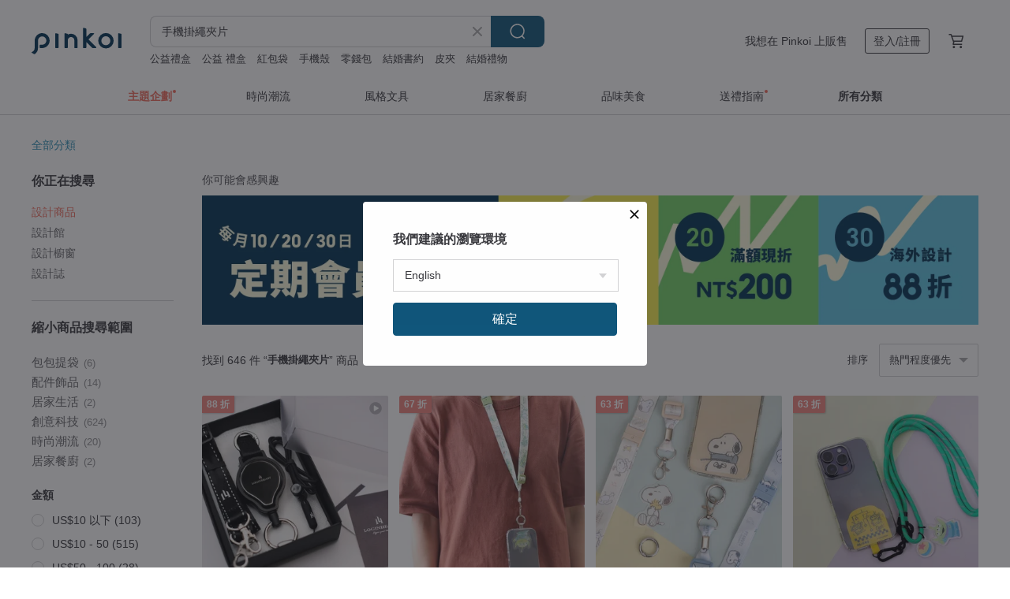

--- FILE ---
content_type: text/html; charset=utf-8
request_url: https://www.pinkoi.com/search?q=%E6%89%8B%E6%A9%9F%E6%8E%9B%E7%B9%A9%E5%A4%BE%E7%89%87&ref_sec=related_keywords&ref_posn=6&ref_related_kw_type=auto&ref_created=1701728469&ref_entity=search_item_list&ref_entity_id=%E6%89%8B%E6%A9%9F%E6%8E%9B%E7%B9%A9%E6%AE%BC&ref_page=1&ref_pgsz=60&ref_pgsess=1701728469
body_size: 26191
content:

<!doctype html>

<html lang="zh-Hant" class="web no-js s-not-login s-zh_TW webkit" xmlns:fb="http://ogp.me/ns/fb#">
<head prefix="og: http://ogp.me/ns# fb: http://ogp.me/ns/fb# ilovepinkoi: http://ogp.me/ns/fb/ilovepinkoi#">
    <meta charset="utf-8">

        <title>手機掛繩夾片｜網友好評品牌</title>
    <meta name="keywords" content="手機掛繩夾片">

        <meta name="description" content="Pinkoi 手機掛繩夾片 新上架，超過 1000 種手機掛繩/背帶、證件套掛繩等你挑選，還有多款高評價品牌、可客製化手機掛繩/背帶。立即加入會員享免運優惠，折抵上限 NT$100！">

    <meta name="twitter:card" content="summary_large_image">

        <meta property="og:title" content="手機掛繩夾片 | Pinkoi">
        <meta property="og:description" content="手機掛繩夾片的搜尋結果 - 646件。你想找的手機掛繩夾片盡在 Pinkoi，新會員享 APP 運費優惠，最高折 NT$100！立刻逛逛百萬會員好評推薦的手機掛繩夾片商品，Pinkoi 堅持用好品味、獨特設計實現你對生活詮釋的想像。">
        <meta property="og:image" content="https://cdn01.pinkoi.com/product/3KjXxU7z/0/1/800x0.jpg">

    <meta property="og:type" content="product">
        <meta property="og:url" content="https://www.pinkoi.com/search?q=%E6%89%8B%E6%A9%9F%E6%8E%9B%E7%B9%A9%E5%A4%BE%E7%89%87&ref_sec=related_keywords&ref_posn=6&ref_related_kw_type=auto&ref_created=1701728469&ref_entity=search_item_list&ref_entity_id=%E6%89%8B%E6%A9%9F%E6%8E%9B%E7%B9%A9%E6%AE%BC&ref_page=1&ref_pgsz=60&ref_pgsess=1701728469"><link rel="canonical" href="https://www.pinkoi.com/search?q=%E6%89%8B%E6%A9%9F%E6%8E%9B%E7%B9%A9%E5%A4%BE%E7%89%87"><link rel="next" href="https://www.pinkoi.com/search?q=%E6%89%8B%E6%A9%9F%E6%8E%9B%E7%B9%A9%E5%A4%BE%E7%89%87&page=2">

    <link rel="alternate" href="android-app://com.pinkoi/http/www.pinkoi.com/search?q=%E6%89%8B%E6%A9%9F%E6%8E%9B%E7%B9%A9%E5%A4%BE%E7%89%87">

        <script type="application/ld+json">{"@context": "http://schema.org", "@type": "BreadcrumbList", "itemListElement": [{"@type": "ListItem", "position": 1, "item": {"@id": "https://www.pinkoi.com", "name": "Pinkoi"}}, {"@type": "ListItem", "position": 2, "item": {"@id": "https://www.pinkoi.com/search", "name": "Search"}}, {"@type": "ListItem", "position": 3, "item": {"@id": "https://www.pinkoi.com/search?q=%E6%89%8B%E6%A9%9F%E6%8E%9B%E7%B9%A9%E5%A4%BE%E7%89%87", "name": "\u624b\u6a5f\u639b\u7e69\u593e\u7247"}}]}</script>

        <script type="application/ld+json">{"@context": "http://schema.org", "@type": "Product", "productID": "3KjXxU7z", "sku": "3KjXxU7z", "name": "HiSumato \u624b\u6a5f\u593e\u7247 \u624b\u6a5f\u6bbc\u639b\u7e69\u593e\u7247 \u588a\u7247 \u9023\u63a5\u7247 \u8d85\u8584\u4e0d\u93fd\u92fc\u6750\u8cea", "description": "HiSumato\u624b\u6a5f\u6bbc\u639b\u7e69\u593e\u7247, \n\u8d85\u8584\u4e0d\u93fd\u92fc\u6b3e,\u539a\u5ea6\u50c5\u67090.3mm\n\u56fa\u5b9a\u65bc\u624b\u6a5f\u6bbc\u548c\u624b\u6a5f\u80cc\u84cb\u9593\u5f8c,\n\u624b\u6a5f\u6bbc\u5e95\u90e8\u5145\u96fb\u53e3\u4f4d\u7f6e\u6703\u51fa\u73fe\u639b\u7e69\u5b54,\n\u53ef\u81ea\u884c\u642d\u914d\u639b\u7e69\u3001\u80cc\u5e36\u3001\u9470\u5319\u5708\u4f7f\u7528\u3002", "image": ["https://cdn01.pinkoi.com/product/3KjXxU7z/0/1/500x0.jpg"], "brand": {"@type": "Brand", "name": "HiSumato STRAP"}, "offers": {"@type": "Offer", "priceCurrency": "TWD", "price": 324, "availability": "http://schema.org/InStock", "priceValidUntil": "2026-07-28", "itemCondition": "http://schema.org/NewCondition", "url": "https://www.pinkoi.com/product/3KjXxU7z", "seller": {"@type": "Organization", "name": "HiSumato STRAP", "url": "https://www.pinkoi.com/store/hisumato"}, "hasMerchantReturnPolicy": [{"@type": "MerchantReturnPolicy", "returnPolicyCategory": "https://schema.org/MerchantReturnFiniteReturnWindow", "merchantReturnDays": 7, "returnMethod": "https://schema.org/ReturnByMail", "returnFees": "https://schema.org/FreeReturn", "applicableCountry": ["TW", "HK", "MO", "TH", "JP", "CN", "US", "SG", "CA"]}]}, "aggregateRating": {"@type": "AggregateRating", "ratingValue": 4.9, "reviewCount": 16}}</script><script type="application/ld+json">{"@context": "http://schema.org", "@type": "Product", "productID": "vG64bwxL", "sku": "vG64bwxL", "name": "\u3010\u81ea\u5e36\u5f27\u5ea6\u4e0d\u963b\u5145\u96fb\u3011\u52a0\u5bec\u7248 \u96d9\u6263\u4e0d\u92b9\u92fc\u4fbf\u651c\u624b\u6a5f\u639b\u7e69\u56fa\u5b9a\u7247", "description": "\u3010\u81ea\u5e36\u5f27\u5ea6\u4e0d\u963b\u5145\u96fb\u3011\u96d9\u6263\u4e0d\u92b9\u92fc\u4fbf\u651c\u624b\u6a5f\u639b\u7e69\u56fa\u5b9a\u7247", "image": ["https://cdn01.pinkoi.com/product/vG64bwxL/0/1/500x0.jpg"], "brand": {"@type": "Brand", "name": "Caseonlyy \u624b\u6a5f\u6bbc\u5c08\u8ce3\u5e97"}, "offers": {"@type": "Offer", "priceCurrency": "TWD", "price": 322, "availability": "http://schema.org/InStock", "priceValidUntil": "2026-07-28", "itemCondition": "http://schema.org/NewCondition", "url": "https://www.pinkoi.com/product/vG64bwxL", "seller": {"@type": "Organization", "name": "Caseonlyy \u624b\u6a5f\u6bbc\u5c08\u8ce3\u5e97", "url": "https://www.pinkoi.com/store/caseonlyy-studio"}, "hasMerchantReturnPolicy": [{"@type": "MerchantReturnPolicy", "returnPolicyCategory": "https://schema.org/MerchantReturnFiniteReturnWindow", "merchantReturnDays": 7, "returnMethod": "https://schema.org/ReturnByMail", "returnFees": "https://schema.org/FreeReturn", "applicableCountry": ["TW", "HK", "MO", "TH", "JP", "CN", "US", "SG", "CA"]}]}, "aggregateRating": {"@type": "AggregateRating", "ratingValue": 4.6, "reviewCount": 73}}</script><script type="application/ld+json">{"@context": "http://schema.org", "@type": "Product", "productID": "Jaxhg6L9", "sku": "Jaxhg6L9", "name": "\u624b\u6a5f\u639b\u7e69 \u624b\u6a5f\u80cc\u5e36 \u5074\u80cc \u80a9\u80cc \u659c\u80cc \u624b\u6a5f\u7e69 \u5305\u5305\u80cc\u5e36 \u5305\u888b", "description": "\u624b\u6a5f\u624b\u8155\u7e69 \u639b\u7e69 \u9838\u639b\u624b\u6a5f\u80cc\u5e36 \u624b\u8155\u5e36 \u659c\u80cc\u624b\u6a5f\u7e69 \u80cc\u7e69 \u79ae\u7269 \u79ae\u76d2 \u6bcd\u89aa\u7bc0 \u9001\u79ae \u79ae\u54c1 \u5ba2\u88fd \u8a02\u88fd \u80cc\u7e69 \u60c5\u4eba\u7bc0 \u7562\u696d\u79ae\u7269 \u7968\u5361\u639b\u7e69  \u9470\u5319\u540a\u98fe \u5361\u5957 \u9838\u7e69 \u659c\u80cc \u80a9\u80cc\u5e36 \u624b\u8155\u7e69 \u9838\u5e36 \u53ef\u62c6 \u624b\u6a5f\u639b\u7e69 \u624b\u6a5f\u540a\u7e69 \u624b\u6a5f\u624b\u8155\u639b\u7e69 \u5305\u5305\u80cc\u5e36", "image": ["https://cdn01.pinkoi.com/product/Jaxhg6L9/0/1/500x0.jpg"], "brand": {"@type": "Brand", "name": "\u54c8\u5a1c\u9aee\u98fe Hanabi ~ \u624b\u5de5\u8a02\u88fd\u98fe\u54c1"}, "offers": {"@type": "Offer", "priceCurrency": "TWD", "price": 998, "availability": "http://schema.org/InStock", "priceValidUntil": "2026-07-28", "itemCondition": "http://schema.org/NewCondition", "url": "https://www.pinkoi.com/product/Jaxhg6L9", "seller": {"@type": "Organization", "name": "\u54c8\u5a1c\u9aee\u98fe Hanabi ~ \u624b\u5de5\u8a02\u88fd\u98fe\u54c1", "url": "https://www.pinkoi.com/store/hanacc"}, "hasMerchantReturnPolicy": [{"@type": "MerchantReturnPolicy", "returnPolicyCategory": "https://schema.org/MerchantReturnFiniteReturnWindow", "merchantReturnDays": 7, "returnMethod": "https://schema.org/ReturnByMail", "returnFees": "https://schema.org/FreeReturn", "applicableCountry": ["TW", "HK", "MO", "TH", "JP", "CN", "US", "SG", "CA"]}]}, "aggregateRating": {"@type": "AggregateRating", "ratingValue": 5.0, "reviewCount": 1498}}</script><script type="application/ld+json">{"@context": "http://schema.org", "@type": "Product", "productID": "ygHeFHMY", "sku": "ygHeFHMY", "name": "360\u5ea6\u65cb\u8f49\u4e0d\u93fd\u92fc\u624b\u6a5f\u593e\u7247 \u639b\u7e69\u7247 Strap Adapter", "description": "\u624b\u6a5f\u593e\u7247\u9069\u7528\u65bc\u5927\u90e8\u5206\u624b\u6a5f\u6bbc(\u5145\u96fb\u5b54\u5728\u6b63\u4e2d\u9593\u7684\u5168\u5305\u624b\u6a5f\u6bbc)\uff0c360\u00ba\u65cb\u8f49\u8a2d\u8a08\uff0c\u9632\u6b62\u639b\u7e69\u7e8f\u7e5e\uff0c\u593e\u7247\u539a\u5ea6\u50c50.35mm\uff0c\u8f15\u8584\u4e0d\u9802\u6bbc\uff0c\u4e0d\u5f71\u97ff\u624b\u6a5f\u5145\u96fb\uff0c\u5be6\u7528\u53c8\u65b9\u4fbf\u62c6\u88dd\u3002", "image": ["https://cdn02.pinkoi.com/product/ygHeFHMY/0/2/500x0.jpg"], "brand": {"@type": "Brand", "name": "LOGINHEART"}, "offers": {"@type": "Offer", "priceCurrency": "TWD", "price": 132, "availability": "http://schema.org/InStock", "priceValidUntil": "2026-07-28", "itemCondition": "http://schema.org/NewCondition", "url": "https://www.pinkoi.com/product/ygHeFHMY", "seller": {"@type": "Organization", "name": "LOGINHEART", "url": "https://www.pinkoi.com/store/loginheart"}, "hasMerchantReturnPolicy": [{"@type": "MerchantReturnPolicy", "returnPolicyCategory": "https://schema.org/MerchantReturnFiniteReturnWindow", "merchantReturnDays": 7, "returnMethod": "https://schema.org/ReturnByMail", "returnFees": "https://schema.org/FreeReturn", "applicableCountry": ["TW", "HK", "MO", "TH", "JP", "CN", "US", "SG", "CA"]}]}, "aggregateRating": {"@type": "AggregateRating", "ratingValue": 5.0, "reviewCount": 60}}</script><script type="application/ld+json">{"@context": "http://schema.org", "@type": "Product", "productID": "RwasfRPW", "sku": "RwasfRPW", "name": "Miffy\u6388\u6b0a | \u624b\u6a5f\u639b\u7e69\u593e\u7247 |  \u56db\u6b3e", "description": "\u25b9\u7c73\u98db\u7cfb\u5217\u624b\u6a5f\u593e\u7247\n\u25b9\u4e0d\u5f71\u97ff\u5145\u96fb\u4f7f\u7528\n\u25b9\u91d1\u5c6c\u74b0\u6263\u7d50\u5be6\u8010\u7528", "image": ["https://cdn01.pinkoi.com/product/RwasfRPW/0/1/500x0.jpg"], "brand": {"@type": "Brand", "name": "\u6211\u9069\u6587\u5275"}, "offers": {"@type": "Offer", "priceCurrency": "TWD", "price": 290, "availability": "http://schema.org/InStock", "priceValidUntil": "2026-07-28", "itemCondition": "http://schema.org/NewCondition", "url": "https://www.pinkoi.com/product/RwasfRPW", "seller": {"@type": "Organization", "name": "\u6211\u9069\u6587\u5275", "url": "https://www.pinkoi.com/store/yoshi850"}, "hasMerchantReturnPolicy": [{"@type": "MerchantReturnPolicy", "returnPolicyCategory": "https://schema.org/MerchantReturnFiniteReturnWindow", "merchantReturnDays": 7, "returnMethod": "https://schema.org/ReturnByMail", "returnFees": "https://schema.org/FreeReturn", "applicableCountry": ["TW", "HK", "MO", "TH", "JP", "CN", "US", "SG", "CA"]}]}, "aggregateRating": {"@type": "AggregateRating", "ratingValue": 4.9, "reviewCount": 8452}}</script><script type="application/ld+json">{"@context": "http://schema.org", "@type": "Product", "productID": "fdHBhdkK", "sku": "fdHBhdkK", "name": "Phone Strap \u591a\u529f\u80fd\u624b\u6a5f\u659c\u63f9\u5e36 \u624b\u6a5f\u80cc\u5e36 \u624b\u6a5f\u639b\u7e69 IPHONE \u8033\u6a5f", "description": "\u2022\u552e\u50f9 : $780NTD\n\u2022\u80cc\u5e36\u6750\u8cea : 2cm\u5bec\u5c3c\u9f8d\u7e54\u5e36\n\u2022\u80cc\u5e36\u91cd\u91cf : 35g\n\u2022\u53ef\u8abf\u7bc4\u570d : 93cm~153cm(\u4e0d\u542b\u6263\u5177)\n\u2022\u624b\u6a5f\u540a\u639b\u52fe\u5efa\u8b70\u91cd\u91cf\u4e0a\u9650 : 1kg\n\u2022\u9644\u624b\u6a5f\u593e\u7247*1/\u53ef\u62c6\u5f0f\u6d88\u5149\u767b\u5c71\u52fe*1", "image": ["https://cdn02.pinkoi.com/product/fdHBhdkK/0/3/500x0.jpg"], "brand": {"@type": "Brand", "name": "Matchwood"}, "offers": {"@type": "Offer", "priceCurrency": "TWD", "price": 780, "availability": "http://schema.org/InStock", "priceValidUntil": "2026-07-28", "itemCondition": "http://schema.org/NewCondition", "url": "https://www.pinkoi.com/product/fdHBhdkK", "seller": {"@type": "Organization", "name": "Matchwood", "url": "https://www.pinkoi.com/store/matchwood"}, "hasMerchantReturnPolicy": [{"@type": "MerchantReturnPolicy", "returnPolicyCategory": "https://schema.org/MerchantReturnFiniteReturnWindow", "merchantReturnDays": 7, "returnMethod": "https://schema.org/ReturnByMail", "returnFees": "https://schema.org/FreeReturn", "applicableCountry": ["TW", "HK", "MO", "TH", "JP", "CN", "US", "SG", "CA"]}]}, "aggregateRating": {"@type": "AggregateRating", "ratingValue": 5.0, "reviewCount": 9448}}</script><script type="application/ld+json">{"@context": "http://schema.org", "@type": "Product", "productID": "K42A8BC6", "sku": "K42A8BC6", "name": "\u8c9d\u96f7\u5e3d\u5973\u5b69 \u624b\u6a5f\u63f9\u5e36 \u624b\u6a5f\u639b\u7e69 \u9644\u593e\u7247 \u751c\u871c\u751f\u6d3b\u624b\u6a5f\u7e69", "description": "\u80cc\u888b\u7e3d\u9577: 150cm\n\u593e\u7247\u5c3a\u5bf8:51*45mm\n\u58d3\u514b\u529b\u540a\u98fe\u5c3a\u5bf8:20*28mm\n\u6bcf\u500b\u90fd\u6703\u9644\u5973\u5b69\u593e\u7247\ud83c\udfb5", "image": ["https://cdn01.pinkoi.com/product/K42A8BC6/0/1/500x0.jpg"], "brand": {"@type": "Brand", "name": "\u751c\u871c\u751f\u6d3b La Dolce Vita"}, "offers": {"@type": "Offer", "priceCurrency": "TWD", "price": 390, "availability": "http://schema.org/InStock", "priceValidUntil": "2026-07-28", "itemCondition": "http://schema.org/NewCondition", "url": "https://www.pinkoi.com/product/K42A8BC6", "seller": {"@type": "Organization", "name": "\u751c\u871c\u751f\u6d3b La Dolce Vita", "url": "https://www.pinkoi.com/store/ladolcevita"}, "hasMerchantReturnPolicy": [{"@type": "MerchantReturnPolicy", "returnPolicyCategory": "https://schema.org/MerchantReturnFiniteReturnWindow", "merchantReturnDays": 7, "returnMethod": "https://schema.org/ReturnByMail", "returnFees": "https://schema.org/FreeReturn", "applicableCountry": ["TW", "HK", "MO", "TH", "JP", "CN", "US", "SG", "CA"]}]}, "aggregateRating": {"@type": "AggregateRating", "ratingValue": 5.0, "reviewCount": 22903}}</script><script type="application/ld+json">{"@context": "http://schema.org", "@type": "Product", "productID": "zF9NCTRm", "sku": "zF9NCTRm", "name": "\u5e7e\u4f55\u5bcc\u58eb\u5c71\u624b\u6a5f\u593e\u7247\u90236mm\u639b\u7e69 / \u4e09\u8272\u5165 / \u53ef\u52a0\u8cfc\u900f\u660e\u9632\u6454\u624b\u6a5f\u6bbb", "description": "\u81ea\u5bb6\u8a2d\u8a08\u5e7e\u4f55\u5bcc\u58eb\u5c71\u624b\u6a5f\u639b\u724c\uff5c\u639b\u7e69\u914d\u4e0a\u7279\u88fd\u71d5\u9ea5\u8272\u914d\u4ef6", "image": ["https://cdn01.pinkoi.com/product/zF9NCTRm/0/2/500x0.jpg"], "brand": {"@type": "Brand", "name": "Fingers Work"}, "offers": {"@type": "Offer", "priceCurrency": "TWD", "price": 461, "availability": "http://schema.org/InStock", "priceValidUntil": "2026-07-28", "itemCondition": "http://schema.org/NewCondition", "url": "https://www.pinkoi.com/product/zF9NCTRm", "seller": {"@type": "Organization", "name": "Fingers Work", "url": "https://www.pinkoi.com/store/fingerswork"}, "hasMerchantReturnPolicy": [{"@type": "MerchantReturnPolicy", "returnPolicyCategory": "https://schema.org/MerchantReturnFiniteReturnWindow", "merchantReturnDays": 7, "returnMethod": "https://schema.org/ReturnByMail", "returnFees": "https://schema.org/FreeReturn", "applicableCountry": ["TW", "HK", "MO", "TH", "JP", "CN", "US", "SG", "CA"]}]}, "aggregateRating": {"@type": "AggregateRating", "ratingValue": 4.9, "reviewCount": 4725}}</script><script type="application/ld+json">{"@context": "http://schema.org", "@type": "Product", "productID": "sK3R9vc3", "sku": "sK3R9vc3", "name": "Leap Storage Bag \u50bb\u74dc\u76f8\u6a5f \u5e95\u7247\u6a5f \u624b\u6a5f \u4fdd\u8b77\u80cc\u888b GR3 GR3X", "description": "\u6750\u8cea\uff1aneoprene fabric(80%\u767c\u6ce1\u6a61\u81a0/20%\u5f48\u6027\u7e96\u7dad\u5e03)\n\u91cd\u91cf : \u5305\u530567g/\u80cc\u5e3638g\n\u888b\u8eab\u5c3a\u5bf8 : \n17(W)*12(H)*3.8(D) cm", "image": ["https://cdn02.pinkoi.com/product/sK3R9vc3/0/1/500x0.jpg"], "brand": {"@type": "Brand", "name": "Matchwood"}, "offers": {"@type": "Offer", "priceCurrency": "TWD", "price": 780, "availability": "http://schema.org/InStock", "priceValidUntil": "2026-07-28", "itemCondition": "http://schema.org/NewCondition", "url": "https://www.pinkoi.com/product/sK3R9vc3", "seller": {"@type": "Organization", "name": "Matchwood", "url": "https://www.pinkoi.com/store/matchwood"}, "hasMerchantReturnPolicy": [{"@type": "MerchantReturnPolicy", "returnPolicyCategory": "https://schema.org/MerchantReturnFiniteReturnWindow", "merchantReturnDays": 7, "returnMethod": "https://schema.org/ReturnByMail", "returnFees": "https://schema.org/FreeReturn", "applicableCountry": ["TW", "HK", "MO", "TH", "JP", "CN", "US", "SG", "CA"]}]}, "aggregateRating": {"@type": "AggregateRating", "ratingValue": 5.0, "reviewCount": 9448}}</script><script type="application/ld+json">{"@context": "http://schema.org", "@type": "Product", "productID": "5eb2zvPz", "sku": "5eb2zvPz", "name": "niji \u624b\u6a5f\u639b\u7e69 \u795e\u79d8\u7d2b 6mm Moody purple", "description": "\u6975\u67d4\u8edf\u7684\u5c3c\u9f8d\u7e69\u642d\u914dniji \u5c08\u5229\u87ba\u65cb\u6263, \u9019\u662f\u4e00\u6b3e\u5177\u6709\u9ad8\u6e2c\u8a66\u5f37\u5ea6\u3001\u9ad8\u8212\u9069\u6027,\u9632\u6495\u88c2, \u5e76\u4e14\u9069\u5408\u5927\u591a\u6578\u624b\u6a5f\u578b\u865f\u7684\u591a\u529f\u80fd\u639b\u7e69\u3002\n\u7e69\u7d22\u5169\u7aef\u7684\u5b89\u5168\u91d1\u5c6c\u6263\u5177\u53ef\u4ee5\u96a8\u610f\u62c6\u5378, \u4f7f\u7522\u54c1\u9748\u53ef\u7528\u65bc\u80cc\u5305 / \u624b\u6a5f\u6216\u76f8\u6a5f\u639b\u7e69\u3002\u5e36\u4e0aniji\u624b\u6a5f\u7e69, \u91cb\u653e\u4f60\u7684\u96d9\u624b\u5427!", "image": ["https://cdn01.pinkoi.com/product/5eb2zvPz/0/4/500x0.jpg"], "brand": {"@type": "Brand", "name": "niji"}, "offers": {"@type": "Offer", "priceCurrency": "TWD", "price": 1532, "availability": "http://schema.org/InStock", "priceValidUntil": "2026-07-28", "itemCondition": "http://schema.org/NewCondition", "url": "https://www.pinkoi.com/product/5eb2zvPz", "seller": {"@type": "Organization", "name": "niji", "url": "https://www.pinkoi.com/store/nijitokyo"}, "hasMerchantReturnPolicy": [{"@type": "MerchantReturnPolicy", "returnPolicyCategory": "https://schema.org/MerchantReturnFiniteReturnWindow", "merchantReturnDays": 7, "returnMethod": "https://schema.org/ReturnByMail", "returnFees": "https://schema.org/FreeReturn", "applicableCountry": ["TW", "HK", "MO", "TH", "JP", "CN", "US", "SG", "CA"]}]}, "aggregateRating": {"@type": "AggregateRating", "ratingValue": 5.0, "reviewCount": 20}}</script><script type="application/ld+json">{"@context": "http://schema.org", "@type": "Product", "productID": "jpfgYXcp", "sku": "jpfgYXcp", "name": "\u624b\u6a5f\u639b\u7e69/\u53ef\u8abf\u5f0f\u624b\u6a5f\u80cc\u5e36 \u5074\u80cc \u80a9\u80cc \u659c\u80cc \u9838\u639b \u80cc\u7e69 \u624b\u6a5f\u7e69", "description": "\u624b\u6a5f\u624b\u8155\u7e69 \u639b\u7e69 \u9838\u639b\u624b\u6a5f\u80cc\u5e36 \u624b\u8155\u5e36 \u659c\u80cc\u624b\u6a5f\u7e69 \u80cc\u7e69 \u79ae\u7269 \u79ae\u76d2 \u6bcd\u89aa\u7bc0 \u9001\u79ae \u79ae\u54c1 \u5ba2\u88fd \u8a02\u88fd \u80cc\u7e69 \u60c5\u4eba\u7bc0 \u7562\u696d\u79ae\u7269 \u7968\u5361\u639b\u7e69  \u9470\u5319\u540a\u98fe \u5361\u5957 \u9838\u7e69 \u659c\u80cc \u80a9\u80cc\u5e36 \u624b\u8155\u7e69 \u9838\u5e36 \u53ef\u62c6 \u624b\u6a5f\u639b\u7e69 \u624b\u6a5f\u540a\u7e69 \u624b\u6a5f\u624b\u8155\u639b\u7e69 \u5305\u5305\u80cc\u5e36", "image": ["https://cdn01.pinkoi.com/product/jpfgYXcp/0/2/500x0.jpg"], "brand": {"@type": "Brand", "name": "\u54c8\u5a1c\u9aee\u98fe Hanabi ~ \u624b\u5de5\u8a02\u88fd\u98fe\u54c1"}, "offers": {"@type": "Offer", "priceCurrency": "TWD", "price": 950, "availability": "http://schema.org/InStock", "priceValidUntil": "2026-07-28", "itemCondition": "http://schema.org/NewCondition", "url": "https://www.pinkoi.com/product/jpfgYXcp", "seller": {"@type": "Organization", "name": "\u54c8\u5a1c\u9aee\u98fe Hanabi ~ \u624b\u5de5\u8a02\u88fd\u98fe\u54c1", "url": "https://www.pinkoi.com/store/hanacc"}, "hasMerchantReturnPolicy": [{"@type": "MerchantReturnPolicy", "returnPolicyCategory": "https://schema.org/MerchantReturnFiniteReturnWindow", "merchantReturnDays": 7, "returnMethod": "https://schema.org/ReturnByMail", "returnFees": "https://schema.org/FreeReturn", "applicableCountry": ["TW", "HK", "MO", "TH", "JP", "CN", "US", "SG", "CA"]}]}, "aggregateRating": {"@type": "AggregateRating", "ratingValue": 5.0, "reviewCount": 1498}}</script><script type="application/ld+json">{"@context": "http://schema.org", "@type": "Product", "productID": "XrMuAZFV", "sku": "XrMuAZFV", "name": "\u5370\u82b1\u6a02\u806f\u540d\u624b\u6a5f\u639b\u7e69\u593e\u72476.0mm/\u73bb\u7483\u6d77\u68e08\u865f/\u6afb\u82b1\u7c89", "description": "\u642d\u914d\u7d55\u7f8e\u5370\u82b1\u8a2d\u8a08\uff0c\u70ba\u4f60\u7684\u624b\u6a5f\u6bbc\u88dd\u4e0a\u6642\u5c1a\u914d\u4ef6\uff0c\u6236\u5916\u51fa\u904a\u89e3\u653e\u96d9\u624b\uff01\u53ef\u7a7f\u6234\u624b\u6a5f\u914d\u4ef6\uff0c\u914d\u4e0a6mm\u7c97\u5ea6\u7684\u624b\u6a5f\u639b\u7e69\uff0c\u659c\u630e\u80a9\u5e36\u53ef\u96a8\u610f\u66f4\u63db\u3001\u9748\u6d3b\u8abf\u7bc0\u80cc\u5e36\u9577\u5ea6\u3002\u624b\u6a5f\u593e\u7247\u7531\u8584\u800c\u9ad8\u97cc\u5ea6\u7684\u5c3c\u9f8d\u7269\u6599\u88fd\u6210\uff0c\u9069\u7528\u65bc\u7280\u725b\u76fe\u3001Castify\u7b49\u5404\u5927\u54c1\u724c\uff0c\u4e0d\u6015\u5835\u585e\u5145\u96fb\u5b54\u53e3\uff01", "image": ["https://cdn01.pinkoi.com/product/XrMuAZFV/0/1/500x0.jpg"], "brand": {"@type": "Brand", "name": "\u5370\u82b1\u6a02 inBlooom"}, "offers": {"@type": "Offer", "priceCurrency": "TWD", "price": 890, "availability": "http://schema.org/InStock", "priceValidUntil": "2026-07-28", "itemCondition": "http://schema.org/NewCondition", "url": "https://www.pinkoi.com/product/XrMuAZFV", "seller": {"@type": "Organization", "name": "\u5370\u82b1\u6a02 inBlooom", "url": "https://www.pinkoi.com/store/inblooom"}, "hasMerchantReturnPolicy": [{"@type": "MerchantReturnPolicy", "returnPolicyCategory": "https://schema.org/MerchantReturnFiniteReturnWindow", "merchantReturnDays": 7, "returnMethod": "https://schema.org/ReturnByMail", "returnFees": "https://schema.org/FreeReturn", "applicableCountry": ["TW", "HK", "MO", "TH", "JP", "CN", "US", "SG", "CA"]}]}, "aggregateRating": {"@type": "AggregateRating", "ratingValue": 4.9, "reviewCount": 6800}}</script><script type="application/ld+json">{"@context": "http://schema.org", "@type": "Product", "productID": "5zXHw7eh", "sku": "5zXHw7eh", "name": "\u3010\u5168\u624b\u5de5\u3011\u9280\u6263\u767d\u6c34\u6676\u8c93\u773c\u77f3\u4e32\u73e0\u624b\u8155\u639b\u7e69\u9023\u900f\u660e\u593e\u7247", "description": "\u3010\u5168\u624b\u5de5\u3011\u9280\u6263\u767d\u6c34\u6676\u8c93\u773c\u77f3\u4e32\u73e0\u624b\u8155\u639b\u7e69\u9023\u900f\u660e\u593e\u7247", "image": ["https://cdn01.pinkoi.com/product/5zXHw7eh/0/1/500x0.jpg"], "brand": {"@type": "Brand", "name": "Caseonlyy \u624b\u6a5f\u6bbc\u5c08\u8ce3\u5e97"}, "offers": {"@type": "Offer", "priceCurrency": "TWD", "price": 741, "availability": "http://schema.org/InStock", "priceValidUntil": "2026-07-28", "itemCondition": "http://schema.org/NewCondition", "url": "https://www.pinkoi.com/product/5zXHw7eh", "seller": {"@type": "Organization", "name": "Caseonlyy \u624b\u6a5f\u6bbc\u5c08\u8ce3\u5e97", "url": "https://www.pinkoi.com/store/caseonlyy-studio"}, "hasMerchantReturnPolicy": [{"@type": "MerchantReturnPolicy", "returnPolicyCategory": "https://schema.org/MerchantReturnFiniteReturnWindow", "merchantReturnDays": 7, "returnMethod": "https://schema.org/ReturnByMail", "returnFees": "https://schema.org/FreeReturn", "applicableCountry": ["TW", "HK", "MO", "TH", "JP", "CN", "US", "SG", "CA"]}]}, "aggregateRating": {"@type": "AggregateRating", "ratingValue": 4.6, "reviewCount": 73}}</script><script type="application/ld+json">{"@context": "http://schema.org", "@type": "Product", "productID": "Kmxf8rXF", "sku": "Kmxf8rXF", "name": "\u73a9\u8da3\u9020\u578b\u624b\u6a5f\u639b\u7e69\u593e\u7247(\u591a\u6b3e\u4efb\u9078)", "description": "\u25a0 \u9ad8\u54c1\u8ceaPVC\u6750\u8cea\u63a1\u9ad8\u9031\u6ce2\u88fd\u6210\u58d3\u5408\n\u25a0 \u7a69\u56fa\u8d85\u8f15\u8584\uff0c\u539a\u5ea6\u50c50.55mm\n\u25a0 \u9644\u8d08\u5713\u5f62\u5708\u5708\u6263\uff0c\u53ef\u81ea\u7531\u642d\u914d\u4f7f\u7528\n\u25a0 \u89e3\u653e\u96d9\u624b\uff0c\u8f15\u9b06\u88dd\u5378\uff0c\u7121\u9700\u9ecf\u8cbc\n\u25a0 \u9069\u7528\u65bc\u5e02\u9762\u4e0a\u5927\u90e8\u5206\u7684\u624b\u6a5f\u6bbc", "image": ["https://cdn01.pinkoi.com/product/Kmxf8rXF/0/3/500x0.jpg"], "brand": {"@type": "Brand", "name": "ekax"}, "offers": {"@type": "Offer", "priceCurrency": "TWD", "price": 99, "availability": "http://schema.org/InStock", "priceValidUntil": "2026-07-28", "itemCondition": "http://schema.org/NewCondition", "url": "https://www.pinkoi.com/product/Kmxf8rXF", "seller": {"@type": "Organization", "name": "ekax", "url": "https://www.pinkoi.com/store/ekax"}, "hasMerchantReturnPolicy": [{"@type": "MerchantReturnPolicy", "returnPolicyCategory": "https://schema.org/MerchantReturnFiniteReturnWindow", "merchantReturnDays": 7, "returnMethod": "https://schema.org/ReturnByMail", "returnFees": "https://schema.org/FreeReturn", "applicableCountry": ["TW", "HK", "MO", "TH", "JP", "CN", "US", "SG", "CA"]}]}, "aggregateRating": {"@type": "AggregateRating", "ratingValue": 4.9, "reviewCount": 1733}}</script><script type="application/ld+json">{"@context": "http://schema.org", "@type": "Product", "productID": "DffsfEP4", "sku": "DffsfEP4", "name": "\u624b\u6a5f\u639b\u7e69\u96fb\u8a71\u7e69\u624b\u6a5f\u7e69\u624b\u6a5f\u593e\u7247\u591a\u529f\u80fd\u639b\u7e69\u639b\u9470\u5319\u639b\u98fe\u540a\u98fe\u5305\u5305\u639b\u98fe", "description": "\u2192 \u53ef\u4ee5\u642d\u914d\u624b\u6a5f,\u5305\u5305,\u8033\u6a5f\u76d2,\u7b49\u6642\u5c1a\u55ae\u54c1\n\u2192 \u7528\u9014\u5ee3\u6cdb\u591a\u7528\u9014\u639b\u7e69\n\u2192 \u6642\u5c1a\u7684\u984f\u8272\u7d44\u5408\u642d\u914d\n\u2192 \u53ef\u5c55\u73fe\u60a8\u7684\u7368\u7279\u98a8\u683c\n\u2192 \u7121\u8ad6\u60a8\u8d70\u5230\u54ea\u88e1,\u90fd\u53ef\u4ee5\u8f15\u9b06\u96a8\u8eab\u651c\u5e36\n\u2192 \u639b\u9264\u63a1\u7528\u4e9e\u5149\u5de5\u85dd\u7279\u6b8a\u8655\u7406,\u7cbe\u7dfb\u7d30\u81a9\n\u2192 \u9644\u8d08\u7368\u7279\u9020\u578b\u624b\u6a5f\u9023\u63a5\u593e\u7247", "image": ["https://cdn01.pinkoi.com/product/DffsfEP4/0/2/500x0.jpg"], "brand": {"@type": "Brand", "name": "HiSumato STRAP"}, "offers": {"@type": "Offer", "priceCurrency": "TWD", "price": 825, "availability": "http://schema.org/InStock", "priceValidUntil": "2026-07-28", "itemCondition": "http://schema.org/NewCondition", "url": "https://www.pinkoi.com/product/DffsfEP4", "seller": {"@type": "Organization", "name": "HiSumato STRAP", "url": "https://www.pinkoi.com/store/hisumato"}, "hasMerchantReturnPolicy": [{"@type": "MerchantReturnPolicy", "returnPolicyCategory": "https://schema.org/MerchantReturnFiniteReturnWindow", "merchantReturnDays": 7, "returnMethod": "https://schema.org/ReturnByMail", "returnFees": "https://schema.org/FreeReturn", "applicableCountry": ["TW", "HK", "MO", "TH", "JP", "CN", "US", "SG", "CA"]}]}, "aggregateRating": {"@type": "AggregateRating", "ratingValue": 4.9, "reviewCount": 16}}</script><script type="application/ld+json">{"@context": "http://schema.org", "@type": "Product", "productID": "xb3XVFqg", "sku": "xb3XVFqg", "name": "\u771f\u76ae\u624b\u6a5f\u80cc\u5e36 \u6e1b\u58d3\u80cc\u5e36 \u53ef\u8abf\u5f0f\u80cc\u5e36 \u56db\u8272\u53ef\u9078", "description": "#\u53ef\u81ea\u7531\u8abf\u6574\u9577\u5ea6\n#\u591a\u7a2e\u63f9\u6cd5-\u5074\u80cc/\u639b\u8116/\u80a9\u80cc\n**#\u5bec\u7248\u8a2d\u8a08\u66f4\u6e1b\u58d3**\n#\u591a\u529f\u80fd-\u53ef\u505a\u5305\u5305\u80cc\u5e36", "image": ["https://cdn02.pinkoi.com/product/xb3XVFqg/0/1/500x0.jpg"], "brand": {"@type": "Brand", "name": "WoodMan\u6728\u6728\u5275\u610f"}, "offers": {"@type": "Offer", "priceCurrency": "TWD", "price": 1080, "availability": "http://schema.org/InStock", "priceValidUntil": "2026-07-28", "itemCondition": "http://schema.org/NewCondition", "url": "https://www.pinkoi.com/product/xb3XVFqg", "seller": {"@type": "Organization", "name": "WoodMan\u6728\u6728\u5275\u610f", "url": "https://www.pinkoi.com/store/woodman"}, "hasMerchantReturnPolicy": [{"@type": "MerchantReturnPolicy", "returnPolicyCategory": "https://schema.org/MerchantReturnFiniteReturnWindow", "merchantReturnDays": 7, "returnMethod": "https://schema.org/ReturnByMail", "returnFees": "https://schema.org/FreeReturn", "applicableCountry": ["TW", "HK", "MO", "TH", "JP", "CN", "US", "SG", "CA"]}]}, "aggregateRating": {"@type": "AggregateRating", "ratingValue": 5.0, "reviewCount": 4472}}</script><script type="application/ld+json">{"@context": "http://schema.org", "@type": "Product", "productID": "3PY7SCGz", "sku": "3PY7SCGz", "name": "\u3010\u81ea\u5e36\u5f27\u5ea6\u4e0d\u963b\u5145\u96fb\u3011360\u5ea6\u53ef\u65cb\u8f49\u4e0d\u92b9\u92fc\u4fbf\u651c\u624b\u6a5f\u639b\u7e69\u56fa\u5b9a\u7247", "description": "\u3010\u81ea\u5e36\u5f27\u5ea6\u4e0d\u963b\u5145\u96fb\u3011360\u5ea6\u53ef\u65cb\u8f49\u4e0d\u92b9\u92fc\u4fbf\u651c\u624b\u6a5f\u639b\u7e69\u56fa\u5b9a\u7247", "image": ["https://cdn01.pinkoi.com/product/3PY7SCGz/0/2/500x0.jpg"], "brand": {"@type": "Brand", "name": "Caseonlyy \u624b\u6a5f\u6bbc\u5c08\u8ce3\u5e97"}, "offers": {"@type": "Offer", "priceCurrency": "TWD", "price": 322, "availability": "http://schema.org/InStock", "priceValidUntil": "2026-07-28", "itemCondition": "http://schema.org/NewCondition", "url": "https://www.pinkoi.com/product/3PY7SCGz", "seller": {"@type": "Organization", "name": "Caseonlyy \u624b\u6a5f\u6bbc\u5c08\u8ce3\u5e97", "url": "https://www.pinkoi.com/store/caseonlyy-studio"}, "hasMerchantReturnPolicy": [{"@type": "MerchantReturnPolicy", "returnPolicyCategory": "https://schema.org/MerchantReturnFiniteReturnWindow", "merchantReturnDays": 7, "returnMethod": "https://schema.org/ReturnByMail", "returnFees": "https://schema.org/FreeReturn", "applicableCountry": ["TW", "HK", "MO", "TH", "JP", "CN", "US", "SG", "CA"]}]}, "aggregateRating": {"@type": "AggregateRating", "ratingValue": 4.6, "reviewCount": 73}}</script><script type="application/ld+json">{"@context": "http://schema.org", "@type": "Product", "productID": "svhPQ6As", "sku": "svhPQ6As", "name": "\u5168\u624b\u5de5 \u9280\u6263\u73cd\u73e0\u4e32\u73e0\u624b\u6a5f\u639b\u7e69\u9023\u900f\u660e\u593e\u7247", "description": "\u5168\u4eba\u624b\u5de5\u85dd \u9280\u6263\u73cd\u73e0\u4e32\u73e0\u624b\u6a5f\u639b\u7e69", "image": ["https://cdn02.pinkoi.com/product/svhPQ6As/0/1/500x0.jpg"], "brand": {"@type": "Brand", "name": "Caseonlyy \u624b\u6a5f\u6bbc\u5c08\u8ce3\u5e97"}, "offers": {"@type": "Offer", "priceCurrency": "TWD", "price": 741, "availability": "http://schema.org/InStock", "priceValidUntil": "2026-07-28", "itemCondition": "http://schema.org/NewCondition", "url": "https://www.pinkoi.com/product/svhPQ6As", "seller": {"@type": "Organization", "name": "Caseonlyy \u624b\u6a5f\u6bbc\u5c08\u8ce3\u5e97", "url": "https://www.pinkoi.com/store/caseonlyy-studio"}, "hasMerchantReturnPolicy": [{"@type": "MerchantReturnPolicy", "returnPolicyCategory": "https://schema.org/MerchantReturnFiniteReturnWindow", "merchantReturnDays": 7, "returnMethod": "https://schema.org/ReturnByMail", "returnFees": "https://schema.org/FreeReturn", "applicableCountry": ["TW", "HK", "MO", "TH", "JP", "CN", "US", "SG", "CA"]}]}, "aggregateRating": {"@type": "AggregateRating", "ratingValue": 4.6, "reviewCount": 73}}</script><script type="application/ld+json">{"@context": "http://schema.org", "@type": "Product", "productID": "7JX5t73B", "sku": "7JX5t73B", "name": "\u7368\u5bb6\u8a2d\u8a08 \u624b\u6a5f\u639b\u7e69\u56fa\u5b9a\u593e\u7247 \u624b\u6a5f\u593e\u7247(\u4e0d\u542b\u624b\u6a5f\u80cc\u5e36)", "description": "\u624b\u6a5f\u639b\u7e69\u56fa\u5b9a\u593e\u7247\uff0c\u53ef\u593e\u653e\u65bc\u624b\u6a5f\u8207\u624b\u6a5f\u6bbc\u4e4b\u9593\n\u8b93\u5074\u80cc\u5e36\u4e0d\u53d7\u9650\u65bc\u624b\u6a5f\u6b3e\u5f0f\uff0c99%\u624b\u6a5f\u6bbc\u9069\u7528\uff0c\u514d\u53bb\u63db\u624b\u6a5f\u6bbc\u7684\u56f0\u64fe", "image": ["https://cdn01.pinkoi.com/product/7JX5t73B/0/2/500x0.jpg"], "brand": {"@type": "Brand", "name": "WoodMan\u6728\u6728\u5275\u610f"}, "offers": {"@type": "Offer", "priceCurrency": "TWD", "price": 199, "availability": "http://schema.org/InStock", "priceValidUntil": "2026-07-28", "itemCondition": "http://schema.org/NewCondition", "url": "https://www.pinkoi.com/product/7JX5t73B", "seller": {"@type": "Organization", "name": "WoodMan\u6728\u6728\u5275\u610f", "url": "https://www.pinkoi.com/store/woodman"}, "hasMerchantReturnPolicy": [{"@type": "MerchantReturnPolicy", "returnPolicyCategory": "https://schema.org/MerchantReturnFiniteReturnWindow", "merchantReturnDays": 7, "returnMethod": "https://schema.org/ReturnByMail", "returnFees": "https://schema.org/FreeReturn", "applicableCountry": ["TW", "HK", "MO", "TH", "JP", "CN", "US", "SG", "CA"]}]}, "aggregateRating": {"@type": "AggregateRating", "ratingValue": 5.0, "reviewCount": 4472}}</script><script type="application/ld+json">{"@context": "http://schema.org", "@type": "Product", "productID": "jebwj7mP", "sku": "jebwj7mP", "name": "SNOOPY \u53f2\u52aa\u6bd4 \u4e09\u8272\u4ea4\u53c9\u7de8\u7e54\u900f\u6c23\u9ebb\u82b1\u624b\u6a5f\u593e\u7247\u639b\u7e69\u7d44", "description": "\u900f\u6c23\u4ea4\u53c9\u7de8\u7e54 \u7a7a\u6c23\u6d41\u901a\u4e0d\u60b6\u71b1\n\u9577\u6642\u9593\u914d\u6234\u89aa\u819a\u8212\u9069\n\u89e3\u653e\u96d9\u624b \u901a\u52e4\u901b\u8857\u4e0d\u6015\u624b\u6ed1\n360\u00b0\u65cb\u8f49 \u6e1b\u5c11\u7e8f\u7e5e \u64cd\u4f5c\u4fd0\u843d\u4e0d\u5361\u7e69", "image": ["https://cdn01.pinkoi.com/product/jebwj7mP/0/2/500x0.jpg"], "brand": {"@type": "Brand", "name": "BESON- \u8fea\u58eb\u5c3c \u53f2\u52aa\u6bd4 \u6b63\u7248\u6388\u6b0a 3C\u79ae\u54c1\u5c08\u8ce3\u5e97"}, "offers": {"@type": "Offer", "priceCurrency": "TWD", "price": 499, "availability": "http://schema.org/InStock", "priceValidUntil": "2026-07-28", "itemCondition": "http://schema.org/NewCondition", "url": "https://www.pinkoi.com/product/jebwj7mP", "seller": {"@type": "Organization", "name": "BESON- \u8fea\u58eb\u5c3c \u53f2\u52aa\u6bd4 \u6b63\u7248\u6388\u6b0a 3C\u79ae\u54c1\u5c08\u8ce3\u5e97", "url": "https://www.pinkoi.com/store/beson"}, "hasMerchantReturnPolicy": [{"@type": "MerchantReturnPolicy", "returnPolicyCategory": "https://schema.org/MerchantReturnFiniteReturnWindow", "merchantReturnDays": 7, "returnMethod": "https://schema.org/ReturnByMail", "returnFees": "https://schema.org/FreeReturn", "applicableCountry": ["TW", "HK", "MO", "TH", "JP", "CN", "US", "SG", "CA"]}]}, "aggregateRating": {"@type": "AggregateRating", "ratingValue": 4.9, "reviewCount": 348}}</script><script type="application/ld+json">{"@context": "http://schema.org", "@type": "Product", "productID": "NW2SwNaJ", "sku": "NW2SwNaJ", "name": "\u65c5\u884c\u51fa\u8d70\u5fc5\u5099 \u4e00\u5957\u56db\u6b3e \u53ad\u4e16\u8c93\u53ca\u5bcc\u58eb\u5c71\u624b\u6a5f\u593e\u7247\u90236mm\u639b\u7e69", "description": "\u65c5\u884c\u51fa\u8d70\u5fc5\u5099\uff01\uff01\u81ea\u5bb6\u8a2d\u8a08\u53ad\u4e16\u8c93\u624b\u6a5f\u639b\u724c", "image": ["https://cdn01.pinkoi.com/product/NW2SwNaJ/0/1/500x0.jpg"], "brand": {"@type": "Brand", "name": "Fingers Work"}, "offers": {"@type": "Offer", "priceCurrency": "TWD", "price": 1630, "availability": "http://schema.org/InStock", "priceValidUntil": "2026-07-28", "itemCondition": "http://schema.org/NewCondition", "url": "https://www.pinkoi.com/product/NW2SwNaJ", "seller": {"@type": "Organization", "name": "Fingers Work", "url": "https://www.pinkoi.com/store/fingerswork"}, "hasMerchantReturnPolicy": [{"@type": "MerchantReturnPolicy", "returnPolicyCategory": "https://schema.org/MerchantReturnFiniteReturnWindow", "merchantReturnDays": 7, "returnMethod": "https://schema.org/ReturnByMail", "returnFees": "https://schema.org/FreeReturn", "applicableCountry": ["TW", "HK", "MO", "TH", "JP", "CN", "US", "SG", "CA"]}]}, "aggregateRating": {"@type": "AggregateRating", "ratingValue": 4.9, "reviewCount": 4725}}</script><script type="application/ld+json">{"@context": "http://schema.org", "@type": "Product", "productID": "PhYPemzX", "sku": "PhYPemzX", "name": "Onor\u3010\u6297\u83cc\u9e82\u76ae\u53ef\u8abf\u5f0f\u9838\u80cc\u7e69\u593e\u7247\u7d44\u3011\u639b\u7e69\u593e\u7247 \u624b\u6a5f\u639b\u7e69 \u9838\u639b\u7e69", "description": "\u672c\u7d44\u5408\u5546\u54c1\u5167\u542b\uff1a\n\u25c6 \u6297\u83cc\u53ef\u8abf\u5f0f\u9838\u80cc\u7e69 *1\u689d\n\u25c6 \u624b\u6a5f\u639b\u7e69\u593e\u7247 *1\u7247", "image": ["https://cdn01.pinkoi.com/product/PhYPemzX/0/1/500x0.jpg"], "brand": {"@type": "Brand", "name": "Onor Design"}, "offers": {"@type": "Offer", "priceCurrency": "TWD", "price": 459, "availability": "http://schema.org/InStock", "priceValidUntil": "2026-07-28", "itemCondition": "http://schema.org/NewCondition", "url": "https://www.pinkoi.com/product/PhYPemzX", "seller": {"@type": "Organization", "name": "Onor Design", "url": "https://www.pinkoi.com/store/onor"}, "hasMerchantReturnPolicy": [{"@type": "MerchantReturnPolicy", "returnPolicyCategory": "https://schema.org/MerchantReturnFiniteReturnWindow", "merchantReturnDays": 7, "returnMethod": "https://schema.org/ReturnByMail", "returnFees": "https://schema.org/FreeReturn", "applicableCountry": ["TW", "HK", "MO", "TH", "JP", "CN", "US", "SG", "CA"]}]}, "aggregateRating": {"@type": "AggregateRating", "ratingValue": 4.9, "reviewCount": 5128}}</script><script type="application/ld+json">{"@context": "http://schema.org", "@type": "Product", "productID": "TADiSEWy", "sku": "TADiSEWy", "name": "\u3010bitplay\u30118mm \u639b\u7e69\u80cc\u5e36", "description": "\u203b \u542b\u639b\u7e69\u3001\u639b\u7e69\u901a\u7528\u588a\u7247\n\u203b \u9069\u7528\u65bc Wander Case \u96a8\u884c\u6bbc\u3001\u6a5f\u80fd\u5c0f\u5305\u3001AquaSeal \u9632\u6c34\u8b49\u4ef6\u5957\n\u203b \u7522\u54c1\u984f\u8272\u8acb\u4ee5\u5be6\u54c1\u70ba\u6e96 \n\u203b \u76ae\u9769\u985e\u7522\u54c1\u8acb\u52ff\u4ee5\u9152\u7cbe\u64e6\u62ed", "image": ["https://cdn02.pinkoi.com/product/TADiSEWy/0/3/500x0.jpg"], "brand": {"@type": "Brand", "name": "bitplay \u5b98\u65b9\u76f4\u71df"}, "offers": {"@type": "Offer", "priceCurrency": "TWD", "price": 687, "availability": "http://schema.org/InStock", "priceValidUntil": "2026-07-28", "itemCondition": "http://schema.org/NewCondition", "url": "https://www.pinkoi.com/product/TADiSEWy", "seller": {"@type": "Organization", "name": "bitplay \u5b98\u65b9\u76f4\u71df", "url": "https://www.pinkoi.com/store/bitplay"}, "hasMerchantReturnPolicy": [{"@type": "MerchantReturnPolicy", "returnPolicyCategory": "https://schema.org/MerchantReturnFiniteReturnWindow", "merchantReturnDays": 7, "returnMethod": "https://schema.org/ReturnByMail", "returnFees": "https://schema.org/FreeReturn", "applicableCountry": ["TW", "HK", "MO", "TH", "JP", "CN", "US", "SG", "CA"]}]}, "aggregateRating": {"@type": "AggregateRating", "ratingValue": 4.9, "reviewCount": 2292}}</script><script type="application/ld+json">{"@context": "http://schema.org", "@type": "Product", "productID": "LGktd6jR", "sku": "LGktd6jR", "name": "\u5ba2\u88fd\u82f1\u6587\u5b57\u6bcd\u624b\u8155\u639b\u7e69\u9023\u593e\u7247 \u624b\u6a5f\u624b\u8155\u7e69 \u624b\u8155\u7e69 6\u8272 \u512a\u96c5\u9ed1", "description": "\u662f\u624b\u6a5f\u8155\u5e36\u4e5f\u662f\u624b\u74b0! \u770b\u624b\u6a5f\u6642\u4e0d\u7d93\u610f\u5c55\u793a\u7684\u6642\u5c1a\u914d\u4ef6\u7a7f\u642d\u98a8\u683c\uff0c\u5438\u5f15\u773e\u4eba\u76ee\u5149! \u5c07\u5ba2\u88fd\u7684\u82f1\u6587\u5b57\u6bcd\u9001\u7d66\u81ea\u5df1\u8207\u597d\u53cb\uff0c\u6210\u70ba\u59ca\u59b9\u597d\u53cb\u9593\u6700\u6d6a\u6f2b\u7684\u79ae\u7269!", "image": ["https://cdn01.pinkoi.com/product/LGktd6jR/0/1/500x0.jpg"], "brand": {"@type": "Brand", "name": "ANITAJEWEL"}, "offers": {"@type": "Offer", "priceCurrency": "TWD", "price": 520, "availability": "http://schema.org/InStock", "priceValidUntil": "2026-07-28", "itemCondition": "http://schema.org/NewCondition", "url": "https://www.pinkoi.com/product/LGktd6jR", "seller": {"@type": "Organization", "name": "ANITAJEWEL", "url": "https://www.pinkoi.com/store/anitajewel"}, "hasMerchantReturnPolicy": [{"@type": "MerchantReturnPolicy", "returnPolicyCategory": "https://schema.org/MerchantReturnFiniteReturnWindow", "merchantReturnDays": 7, "returnMethod": "https://schema.org/ReturnByMail", "returnFees": "https://schema.org/FreeReturn", "applicableCountry": ["TW", "HK", "MO", "TH", "JP", "CN", "US", "SG", "CA"]}]}, "aggregateRating": {"@type": "AggregateRating", "ratingValue": 5.0, "reviewCount": 223}}</script><script type="application/ld+json">{"@context": "http://schema.org", "@type": "Product", "productID": "5SNFbDWF", "sku": "5SNFbDWF", "name": "\u958b\u904b\u5fc5\u52dd \u53ad\u4e16\u8c93\u9054\u6469\u624b\u6a5f\u593e\u7247\u90236mm\u639b\u7e69", "description": "\u81ea\u5bb6\u8a2d\u8a08\u53ad\u4e16\u8c93\u624b\u6a5f\u639b\u724c\uff5c\u639b\u7e69\u914d\u4e0a\u7279\u88fd\u71d5\u9ea5\u8272\u914d\u4ef6", "image": ["https://cdn01.pinkoi.com/product/5SNFbDWF/0/2/500x0.jpg"], "brand": {"@type": "Brand", "name": "Fingers Work"}, "offers": {"@type": "Offer", "priceCurrency": "TWD", "price": 461, "availability": "http://schema.org/InStock", "priceValidUntil": "2026-07-28", "itemCondition": "http://schema.org/NewCondition", "url": "https://www.pinkoi.com/product/5SNFbDWF", "seller": {"@type": "Organization", "name": "Fingers Work", "url": "https://www.pinkoi.com/store/fingerswork"}, "hasMerchantReturnPolicy": [{"@type": "MerchantReturnPolicy", "returnPolicyCategory": "https://schema.org/MerchantReturnFiniteReturnWindow", "merchantReturnDays": 7, "returnMethod": "https://schema.org/ReturnByMail", "returnFees": "https://schema.org/FreeReturn", "applicableCountry": ["TW", "HK", "MO", "TH", "JP", "CN", "US", "SG", "CA"]}]}, "aggregateRating": {"@type": "AggregateRating", "ratingValue": 4.9, "reviewCount": 4725}}</script><script type="application/ld+json">{"@context": "http://schema.org", "@type": "Product", "productID": "AGFk7Waw", "sku": "AGFk7Waw", "name": "\u53ef\u8abf\u7bc0\u96f6\u9322\u5305\u624b\u6a5f\u639b\u7e69\u9023\u593e\u7247 \u53ef\u8abf\u7bc0\u624b\u6a5f\u80cc\u5e36 \u624b\u6a5f\u7e69 7\u8272 \u9b45\u9ed1", "description": "\u9577\u9054150cm\u7684\u7de8\u7e69\u53ef\u8abf\u7bc0\u9577\u5ea6\u6210\u659c\u630e\u3001\u5074\u80cc\u548c\u9838\u639b\u7e69\u3002\u7368\u5275\u591a\u500b\u6536\u7d0d\u639b\u74b0\uff0c\u53ef\u540c\u6642\u639b\u624b\u6a5f\u3001\u96f6\u9322\u5305\u548c\u773c\u93e1/\u58a8\u93e1\uff0c\u517c\u5177\u6642\u5c1a\u8207\u5be6\u7528!\u96f6\u9322\u5305\u5bb9\u91cf\u518d\u5347\u7d1a\u53ef\u88dd\u66f4\u591a\u6771\u897f\uff0c\u7d55\u5c0d\u9ad8CP\u503c!", "image": ["https://cdn02.pinkoi.com/product/AGFk7Waw/0/2/500x0.jpg"], "brand": {"@type": "Brand", "name": "ANITAJEWEL"}, "offers": {"@type": "Offer", "priceCurrency": "TWD", "price": 872, "availability": "http://schema.org/InStock", "priceValidUntil": "2026-07-28", "itemCondition": "http://schema.org/NewCondition", "url": "https://www.pinkoi.com/product/AGFk7Waw", "seller": {"@type": "Organization", "name": "ANITAJEWEL", "url": "https://www.pinkoi.com/store/anitajewel"}, "hasMerchantReturnPolicy": [{"@type": "MerchantReturnPolicy", "returnPolicyCategory": "https://schema.org/MerchantReturnFiniteReturnWindow", "merchantReturnDays": 7, "returnMethod": "https://schema.org/ReturnByMail", "returnFees": "https://schema.org/FreeReturn", "applicableCountry": ["TW", "HK", "MO", "TH", "JP", "CN", "US", "SG", "CA"]}]}, "aggregateRating": {"@type": "AggregateRating", "ratingValue": 5.0, "reviewCount": 223}}</script><script type="application/ld+json">{"@context": "http://schema.org", "@type": "Product", "productID": "V5aNWaJ3", "sku": "V5aNWaJ3", "name": "\u53f2\u52aa\u6bd4SNOOPY \u624b\u6a5f\u593e\u7247\u9020\u578b\u77fd\u81a0\u74b0 \u516c\u4ed4\u639b\u98fe", "description": "\u53ef\u611b\u53c8\u5be6\u7528\u7684\u624b\u6a5f\u77fd\u81a0\u639b\u74b0+\u639b\u7247\u7d44+\u5c0f\u639b\u98fe\n\u53ea\u8981\u593e\u5728\u624b\u6a5f\u6bbc\u88e1\u5c31\u53ef\u4ee5\u6709\u591a\u7528\u9014\u7684\u624b\u6a5f\u914d\u4ef6\uff0c\u62c6\u88dd\u8d85\u65b9\u4fbf\n\u6263\u74b0\u9632\u624b\u6ed1\u3001\u4e5f\u53ef\u4ee5\u6263\u5728\u5305\u5305\u4e0a\n\u540c\u6b3e\u7684\u5c0f\u540a\u98fe\u639b\u4e0a\u8b93\u624b\u6a5f\u8b8a\u5f97\u5f88\u4eae\u773c\n\u5916\u51fa\u65c5\u884c\u8d85\u7d1a\u65b9\u4fbf", "image": ["https://cdn01.pinkoi.com/product/V5aNWaJ3/0/2/500x0.jpg"], "brand": {"@type": "Brand", "name": "BESON- \u8fea\u58eb\u5c3c \u53f2\u52aa\u6bd4 \u6b63\u7248\u6388\u6b0a 3C\u79ae\u54c1\u5c08\u8ce3\u5e97"}, "offers": {"@type": "Offer", "priceCurrency": "TWD", "price": 590, "availability": "http://schema.org/InStock", "priceValidUntil": "2026-07-28", "itemCondition": "http://schema.org/NewCondition", "url": "https://www.pinkoi.com/product/V5aNWaJ3", "seller": {"@type": "Organization", "name": "BESON- \u8fea\u58eb\u5c3c \u53f2\u52aa\u6bd4 \u6b63\u7248\u6388\u6b0a 3C\u79ae\u54c1\u5c08\u8ce3\u5e97", "url": "https://www.pinkoi.com/store/beson"}, "hasMerchantReturnPolicy": [{"@type": "MerchantReturnPolicy", "returnPolicyCategory": "https://schema.org/MerchantReturnFiniteReturnWindow", "merchantReturnDays": 7, "returnMethod": "https://schema.org/ReturnByMail", "returnFees": "https://schema.org/FreeReturn", "applicableCountry": ["TW", "HK", "MO", "TH", "JP", "CN", "US", "SG", "CA"]}]}, "aggregateRating": {"@type": "AggregateRating", "ratingValue": 4.9, "reviewCount": 348}}</script><script type="application/ld+json">{"@context": "http://schema.org", "@type": "Product", "productID": "ypswHyHD", "sku": "ypswHyHD", "name": "\u3010bitplay\u3011\u9020\u578b\u588a\u7247 \u624b\u6a5f\u639b\u7e69", "description": "\u203b \u9700\u7f6e\u653e\u65bc\u5c01\u9589\u5f0f\u5e95\u90e8\u7684\u624b\u6a5f\u6bbc\n\u203b \u517c\u5bb9\u7d55\u5927\u90e8\u5206iPhone\u8207android\u7cfb\u7d71\u624b\u6a5f", "image": ["https://cdn01.pinkoi.com/product/ypswHyHD/0/3/500x0.jpg"], "brand": {"@type": "Brand", "name": "bitplay \u5b98\u65b9\u76f4\u71df"}, "offers": {"@type": "Offer", "priceCurrency": "TWD", "price": 220, "availability": "http://schema.org/InStock", "priceValidUntil": "2026-07-28", "itemCondition": "http://schema.org/NewCondition", "url": "https://www.pinkoi.com/product/ypswHyHD", "seller": {"@type": "Organization", "name": "bitplay \u5b98\u65b9\u76f4\u71df", "url": "https://www.pinkoi.com/store/bitplay"}, "hasMerchantReturnPolicy": [{"@type": "MerchantReturnPolicy", "returnPolicyCategory": "https://schema.org/MerchantReturnFiniteReturnWindow", "merchantReturnDays": 7, "returnMethod": "https://schema.org/ReturnByMail", "returnFees": "https://schema.org/FreeReturn", "applicableCountry": ["TW", "HK", "MO", "TH", "JP", "CN", "US", "SG", "CA"]}]}, "aggregateRating": {"@type": "AggregateRating", "ratingValue": 4.9, "reviewCount": 2292}}</script><script type="application/ld+json">{"@context": "http://schema.org", "@type": "Product", "productID": "xyx6CWJu", "sku": "xyx6CWJu", "name": "\u842c\u7528\u7de8\u7e54\u63d0\u7e69 / \u624b\u6a5f\u639b\u7e69  (\u542b\u624b\u6a5f\u593e\u7247)", "description": "\u7cbe\u5bc6\u87ba\u7d0b\u7de8\u7e54\u5de5\u6cd5\uff0c\u642d\u914d\u92c5\u5408\u91d1\u5f37\u5316\u6263\u4ef6\uff0c\u7d30\u7bc0\u76e1\u73fe\u5b8c\u7f8e\u3002\n\u500b\u6027\u6b3e\u63d0\u628a\u96a8\u5fc3\u642d\u914d\uff0c\u8b93\u5305\u5305\u4e0d\u53ea\u5be6\u7528\uff0c\u66f4\u80fd\u5c55\u73fe\u591a\u8b8a\u500b\u6027\u8207\u81ea\u6211\u98a8\u683c\u3002", "image": ["https://cdn01.pinkoi.com/product/xyx6CWJu/0/1/500x0.jpg"], "brand": {"@type": "Brand", "name": "Dauson lab."}, "offers": {"@type": "Offer", "priceCurrency": "TWD", "price": 344, "availability": "http://schema.org/InStock", "priceValidUntil": "2026-07-28", "itemCondition": "http://schema.org/NewCondition", "url": "https://www.pinkoi.com/product/xyx6CWJu", "seller": {"@type": "Organization", "name": "Dauson lab.", "url": "https://www.pinkoi.com/store/dausonlab"}, "hasMerchantReturnPolicy": [{"@type": "MerchantReturnPolicy", "returnPolicyCategory": "https://schema.org/MerchantReturnFiniteReturnWindow", "merchantReturnDays": 7, "returnMethod": "https://schema.org/ReturnByMail", "returnFees": "https://schema.org/FreeReturn", "applicableCountry": ["TW", "HK", "MO", "TH", "JP", "CN", "US", "SG", "CA"]}]}, "aggregateRating": {"@type": "AggregateRating", "ratingValue": 5.0, "reviewCount": 127}}</script><script type="application/ld+json">{"@context": "http://schema.org", "@type": "Product", "productID": "6AZCdHNA", "sku": "6AZCdHNA", "name": "Onor\u3010\u624b\u6a5f\u5c08\u7528\u9023\u7d50\u7e69\u593e\u7247\u7d44\u3011\u639b\u7e69\u593e\u7247 \u624b\u6a5f\u639b\u7e69 \u624b\u540a\u7e69 \u624b\u639b\u7e69", "description": "\u672c\u7d44\u5408\u5546\u54c1\u5167\u542b\uff1a\n\u25c6 \u624b\u6a5f\u5c08\u7528\u9023\u7d50\u7e69 *1\u689d\n\u25c6 \u624b\u6a5f\u639b\u7e69\u593e\u7247(\u65b9\u5f62\u6df1\u7070) *1\u7247", "image": ["https://cdn01.pinkoi.com/product/6AZCdHNA/0/1/500x0.jpg"], "brand": {"@type": "Brand", "name": "Onor Design"}, "offers": {"@type": "Offer", "priceCurrency": "TWD", "price": 289, "availability": "http://schema.org/InStock", "priceValidUntil": "2026-07-28", "itemCondition": "http://schema.org/NewCondition", "url": "https://www.pinkoi.com/product/6AZCdHNA", "seller": {"@type": "Organization", "name": "Onor Design", "url": "https://www.pinkoi.com/store/onor"}, "hasMerchantReturnPolicy": [{"@type": "MerchantReturnPolicy", "returnPolicyCategory": "https://schema.org/MerchantReturnFiniteReturnWindow", "merchantReturnDays": 7, "returnMethod": "https://schema.org/ReturnByMail", "returnFees": "https://schema.org/FreeReturn", "applicableCountry": ["TW", "HK", "MO", "TH", "JP", "CN", "US", "SG", "CA"]}]}, "aggregateRating": {"@type": "AggregateRating", "ratingValue": 4.9, "reviewCount": 5128}}</script><script type="application/ld+json">{"@context": "http://schema.org", "@type": "Product", "productID": "cWvTsAJQ", "sku": "cWvTsAJQ", "name": "\u5168\u624b\u5de5 \u91d1\u6263\u73cd\u73e0\u4e32\u73e0\u624b\u8155\u639b\u7e69\u9023\u900f\u660e\u593e\u7247", "description": "\u5168\u4eba\u624b\u5de5\u85dd \u91d1\u6263\u73cd\u73e0\u4e32\u73e0\u624b\u8155\u639b\u7e69", "image": ["https://cdn01.pinkoi.com/product/cWvTsAJQ/0/2/500x0.jpg"], "brand": {"@type": "Brand", "name": "Caseonlyy \u624b\u6a5f\u6bbc\u5c08\u8ce3\u5e97"}, "offers": {"@type": "Offer", "priceCurrency": "TWD", "price": 648, "availability": "http://schema.org/InStock", "priceValidUntil": "2026-07-28", "itemCondition": "http://schema.org/NewCondition", "url": "https://www.pinkoi.com/product/cWvTsAJQ", "seller": {"@type": "Organization", "name": "Caseonlyy \u624b\u6a5f\u6bbc\u5c08\u8ce3\u5e97", "url": "https://www.pinkoi.com/store/caseonlyy-studio"}, "hasMerchantReturnPolicy": [{"@type": "MerchantReturnPolicy", "returnPolicyCategory": "https://schema.org/MerchantReturnFiniteReturnWindow", "merchantReturnDays": 7, "returnMethod": "https://schema.org/ReturnByMail", "returnFees": "https://schema.org/FreeReturn", "applicableCountry": ["TW", "HK", "MO", "TH", "JP", "CN", "US", "SG", "CA"]}]}, "aggregateRating": {"@type": "AggregateRating", "ratingValue": 4.6, "reviewCount": 73}}</script><script type="application/ld+json">{"@context": "http://schema.org", "@type": "Product", "productID": "4DEEcsYH", "sku": "4DEEcsYH", "name": "\u624b\u6a5f\u624b\u8155\u5e36/\u624b\u6a5f\u639b\u7e69 \u624b\u6a5f\u80cc\u5e36 \u624b\u8155\u7e69 \u624b\u6a5f\u7e69 \u80cc\u7e69 \u540a\u98fe \u540a\u7e69", "description": "\u624b\u6a5f\u624b\u8155\u7e69 \u639b\u7e69 \u9838\u639b\u624b\u6a5f\u80cc\u5e36 \u624b\u8155\u5e36 \u659c\u80cc\u624b\u6a5f\u7e69 \u80cc\u7e69 \u79ae\u7269 \u79ae\u76d2 \u6bcd\u89aa\u7bc0 \u9001\u79ae \u79ae\u54c1 \u5ba2\u88fd \u8a02\u88fd \u80cc\u7e69 \u60c5\u4eba\u7bc0 \u7562\u696d\u79ae\u7269 \u7968\u5361\u639b\u7e69  \u9470\u5319\u540a\u98fe \u5361\u5957 \u9838\u7e69 \u659c\u80cc \u80a9\u80cc\u5e36 \u624b\u8155\u7e69 \u9838\u5e36 \u53ef\u62c6 \u624b\u6a5f\u639b\u7e69 \u624b\u6a5f\u540a\u7e69 \u624b\u6a5f\u624b\u8155\u639b\u7e69 \u5305\u5305\u80cc\u5e36", "image": ["https://cdn01.pinkoi.com/product/4DEEcsYH/0/1/500x0.jpg"], "brand": {"@type": "Brand", "name": "\u54c8\u5a1c\u9aee\u98fe Hanabi ~ \u624b\u5de5\u8a02\u88fd\u98fe\u54c1"}, "offers": {"@type": "Offer", "priceCurrency": "TWD", "price": 330, "availability": "http://schema.org/InStock", "priceValidUntil": "2026-07-28", "itemCondition": "http://schema.org/NewCondition", "url": "https://www.pinkoi.com/product/4DEEcsYH", "seller": {"@type": "Organization", "name": "\u54c8\u5a1c\u9aee\u98fe Hanabi ~ \u624b\u5de5\u8a02\u88fd\u98fe\u54c1", "url": "https://www.pinkoi.com/store/hanacc"}, "hasMerchantReturnPolicy": [{"@type": "MerchantReturnPolicy", "returnPolicyCategory": "https://schema.org/MerchantReturnFiniteReturnWindow", "merchantReturnDays": 7, "returnMethod": "https://schema.org/ReturnByMail", "returnFees": "https://schema.org/FreeReturn", "applicableCountry": ["TW", "HK", "MO", "TH", "JP", "CN", "US", "SG", "CA"]}]}, "aggregateRating": {"@type": "AggregateRating", "ratingValue": 5.0, "reviewCount": 1498}}</script><script type="application/ld+json">{"@context": "http://schema.org", "@type": "Product", "productID": "7ZeThC6n", "sku": "7ZeThC6n", "name": "6MM 23K\u771f\u91d1\u96fb\u934d\u4fbf\u651c\u624b\u6a5f\u639b\u7e69\u914d\u900f\u660e\u593e\u7247", "description": "\u7368\u5bb6\u8a2d\u8a08\u624b\u6a5f\u639b\u7e69 \u91d1\u5c6c\u6263\u90e8\u5206\u63a1\u752823k\u934d\u91d1", "image": ["https://cdn01.pinkoi.com/product/7ZeThC6n/0/1/500x0.jpg"], "brand": {"@type": "Brand", "name": "Caseonlyy \u624b\u6a5f\u6bbc\u5c08\u8ce3\u5e97"}, "offers": {"@type": "Offer", "priceCurrency": "TWD", "price": 741, "availability": "http://schema.org/InStock", "priceValidUntil": "2026-07-28", "itemCondition": "http://schema.org/NewCondition", "url": "https://www.pinkoi.com/product/7ZeThC6n", "seller": {"@type": "Organization", "name": "Caseonlyy \u624b\u6a5f\u6bbc\u5c08\u8ce3\u5e97", "url": "https://www.pinkoi.com/store/caseonlyy-studio"}, "hasMerchantReturnPolicy": [{"@type": "MerchantReturnPolicy", "returnPolicyCategory": "https://schema.org/MerchantReturnFiniteReturnWindow", "merchantReturnDays": 7, "returnMethod": "https://schema.org/ReturnByMail", "returnFees": "https://schema.org/FreeReturn", "applicableCountry": ["TW", "HK", "MO", "TH", "JP", "CN", "US", "SG", "CA"]}]}, "aggregateRating": {"@type": "AggregateRating", "ratingValue": 4.6, "reviewCount": 73}}</script><script type="application/ld+json">{"@context": "http://schema.org", "@type": "Product", "productID": "eA7VCFyx", "sku": "eA7VCFyx", "name": "\u624b\u6a5f\u639b\u7e69/\u5074\u80cc \u80a9\u80cc \u659c\u80cc\u857e\u7d72\u53ef\u8abf\u5f0f\u624b\u6a5f\u80cc\u5e36 \u9838\u639b\u5e36 \u624b\u6a5f\u7e69", "description": "\u624b\u6a5f\u624b\u8155\u7e69 \u639b\u7e69 \u9838\u639b\u624b\u6a5f\u80cc\u5e36 \u624b\u8155\u5e36 \u659c\u80cc\u624b\u6a5f\u7e69 \u80cc\u7e69 \u79ae\u7269 \u79ae\u76d2 \u6bcd\u89aa\u7bc0 \u9001\u79ae \u79ae\u54c1 \u5ba2\u88fd \u8a02\u88fd \u80cc\u7e69 \u60c5\u4eba\u7bc0 \u7562\u696d\u79ae\u7269 \u7968\u5361\u639b\u7e69  \u9470\u5319\u540a\u98fe \u5361\u5957 \u9838\u7e69 \u659c\u80cc \u80a9\u80cc\u5e36 \u624b\u8155\u7e69 \u9838\u5e36 \u53ef\u62c6 \u624b\u6a5f\u639b\u7e69 \u624b\u6a5f\u540a\u7e69 \u624b\u6a5f\u624b\u8155\u639b\u7e69 \u5305\u5305\u80cc\u5e36", "image": ["https://cdn01.pinkoi.com/product/eA7VCFyx/0/4/500x0.jpg"], "brand": {"@type": "Brand", "name": "\u54c8\u5a1c\u9aee\u98fe Hanabi ~ \u624b\u5de5\u8a02\u88fd\u98fe\u54c1"}, "offers": {"@type": "Offer", "priceCurrency": "TWD", "price": 980, "availability": "http://schema.org/InStock", "priceValidUntil": "2026-07-28", "itemCondition": "http://schema.org/NewCondition", "url": "https://www.pinkoi.com/product/eA7VCFyx", "seller": {"@type": "Organization", "name": "\u54c8\u5a1c\u9aee\u98fe Hanabi ~ \u624b\u5de5\u8a02\u88fd\u98fe\u54c1", "url": "https://www.pinkoi.com/store/hanacc"}, "hasMerchantReturnPolicy": [{"@type": "MerchantReturnPolicy", "returnPolicyCategory": "https://schema.org/MerchantReturnFiniteReturnWindow", "merchantReturnDays": 7, "returnMethod": "https://schema.org/ReturnByMail", "returnFees": "https://schema.org/FreeReturn", "applicableCountry": ["TW", "HK", "MO", "TH", "JP", "CN", "US", "SG", "CA"]}]}, "aggregateRating": {"@type": "AggregateRating", "ratingValue": 5.0, "reviewCount": 1498}}</script><script type="application/ld+json">{"@context": "http://schema.org", "@type": "Product", "productID": "iRJD3vX6", "sku": "iRJD3vX6", "name": "\u540d\u5b57\u5ba2\u88fd\u5316 \u4fbf\u651c\u624b\u6a5f\u639b\u7e69\u56fa\u5b9a\u7247/\u593e\u7247", "description": "\u53ef\u8a02\u88fd\u540d\u5b57\u7684\u624b\u6a5f\u4fbf\u651c\u639b\u7e69\u56fa\u5b9a\u7247", "image": ["https://cdn01.pinkoi.com/product/iRJD3vX6/0/7/500x0.jpg"], "brand": {"@type": "Brand", "name": "Caseonlyy \u624b\u6a5f\u6bbc\u5c08\u8ce3\u5e97"}, "offers": {"@type": "Offer", "priceCurrency": "TWD", "price": 368, "availability": "http://schema.org/InStock", "priceValidUntil": "2026-07-28", "itemCondition": "http://schema.org/NewCondition", "url": "https://www.pinkoi.com/product/iRJD3vX6", "seller": {"@type": "Organization", "name": "Caseonlyy \u624b\u6a5f\u6bbc\u5c08\u8ce3\u5e97", "url": "https://www.pinkoi.com/store/caseonlyy-studio"}, "hasMerchantReturnPolicy": [{"@type": "MerchantReturnPolicy", "returnPolicyCategory": "https://schema.org/MerchantReturnFiniteReturnWindow", "merchantReturnDays": 7, "returnMethod": "https://schema.org/ReturnByMail", "returnFees": "https://schema.org/FreeReturn", "applicableCountry": ["TW", "HK", "MO", "TH", "JP", "CN", "US", "SG", "CA"]}]}, "aggregateRating": {"@type": "AggregateRating", "ratingValue": 4.6, "reviewCount": 73}}</script><script type="application/ld+json">{"@context": "http://schema.org", "@type": "Product", "productID": "nLxWuZc5", "sku": "nLxWuZc5", "name": "\u5168\u624b\u5de5 \u9280\u6263\u8774\u8776\u7d50\u4e32\u73e0\u624b\u8155\u639b\u7e69\u9023\u900f\u660e\u593e\u7247", "description": "\u5168\u624b\u5de5 \u9280\u6263\u8774\u8776\u7d50\u4e32\u73e0\u624b\u8155\u639b\u7e69\u9023\u900f\u660e\u593e\u7247", "image": ["https://cdn02.pinkoi.com/product/nLxWuZc5/0/1/500x0.jpg"], "brand": {"@type": "Brand", "name": "Caseonlyy \u624b\u6a5f\u6bbc\u5c08\u8ce3\u5e97"}, "offers": {"@type": "Offer", "priceCurrency": "TWD", "price": 648, "availability": "http://schema.org/InStock", "priceValidUntil": "2026-07-28", "itemCondition": "http://schema.org/NewCondition", "url": "https://www.pinkoi.com/product/nLxWuZc5", "seller": {"@type": "Organization", "name": "Caseonlyy \u624b\u6a5f\u6bbc\u5c08\u8ce3\u5e97", "url": "https://www.pinkoi.com/store/caseonlyy-studio"}, "hasMerchantReturnPolicy": [{"@type": "MerchantReturnPolicy", "returnPolicyCategory": "https://schema.org/MerchantReturnFiniteReturnWindow", "merchantReturnDays": 7, "returnMethod": "https://schema.org/ReturnByMail", "returnFees": "https://schema.org/FreeReturn", "applicableCountry": ["TW", "HK", "MO", "TH", "JP", "CN", "US", "SG", "CA"]}]}, "aggregateRating": {"@type": "AggregateRating", "ratingValue": 4.6, "reviewCount": 73}}</script><script type="application/ld+json">{"@context": "http://schema.org", "@type": "Product", "productID": "ZLX9YXL8", "sku": "ZLX9YXL8", "name": "Matchwood S-Hook S\u5f62\u96d9\u5411\u767b\u5c71\u6263 \u9069\u7528 \u624b\u6a5f\u80cc\u5e36 \u5074\u80cc\u5305 \u9470\u5319\u5708", "description": "\u552e\u50f9\uff1a$150NTD(\u55ae\u500b\u4e0d\u5206\u5c3a\u5bf8)\n$250NTD(\u4e00\u7d442\u5165\uff0c\u53ef\u81ea\u884c\u642d\u914d\u4e0d\u540c\u984f\u8272\u8207\u5c3a\u5bf8)\n\u984f\u8272 : \u6d88\u5149\u9ed1 / \u9727\u9280\n\u6750\u8cea : zinc alloy\nL4 x W1.7 x H0.7 cm(\u5c0f\nL5 x W2.1 x H0.7 cm(\u5927", "image": ["https://cdn01.pinkoi.com/product/ZLX9YXL8/0/1/500x0.jpg"], "brand": {"@type": "Brand", "name": "Matchwood"}, "offers": {"@type": "Offer", "priceCurrency": "TWD", "price": 150, "availability": "http://schema.org/InStock", "priceValidUntil": "2026-07-28", "itemCondition": "http://schema.org/NewCondition", "url": "https://www.pinkoi.com/product/ZLX9YXL8", "seller": {"@type": "Organization", "name": "Matchwood", "url": "https://www.pinkoi.com/store/matchwood"}, "hasMerchantReturnPolicy": [{"@type": "MerchantReturnPolicy", "returnPolicyCategory": "https://schema.org/MerchantReturnFiniteReturnWindow", "merchantReturnDays": 7, "returnMethod": "https://schema.org/ReturnByMail", "returnFees": "https://schema.org/FreeReturn", "applicableCountry": ["TW", "HK", "MO", "TH", "JP", "CN", "US", "SG", "CA"]}]}, "aggregateRating": {"@type": "AggregateRating", "ratingValue": 5.0, "reviewCount": 9448}}</script><script type="application/ld+json">{"@context": "http://schema.org", "@type": "Product", "productID": "XDM8iaCe", "sku": "XDM8iaCe", "name": "Disney\u8fea\u58eb\u5c3c\u746a\u9e97\u8c93\u624b\u6a5f\u639b\u7e69\u9023\u593e\u7247(\u914d6mm/10mm\u80cc\u5e36)", "description": "\u6b63\u7248\u8fea\u58eb\u5c3c\u6388\u6b0a\n\u5c07\u624b\u6a5f\u6bbc\u8b8a\u6210\u53ef\u7a7f\u6234\u624b\u6a5f\u914d\u4ef6\uff0c\u914d\u4e0a6mm\u7c97\u5ea6\u7684\u53ef\u4ee5\u514d\u63d0\uff0c\u8b93\u4f60\u7684\u751f\u6d3b\u66f4\u65b9\u4fbf\u3002\u593e\u7247\u7531\u8584\u800c\u9ad8\u97cc\u5ea6\u7684\u5c3c\u9f8d\u7269\u6599\u88fd\u6210\uff0c\u9069\u7528\u65bc\u5927\u90e8\u5206\u624b\u6a5f\u6bbc\uff0c\u540c\u6642\u4e0d\u6703\u5835\u585e\u5145\u96fb\u5b54\u53e3\u3002\u659c\u630e\u80a9\u5e36\u53ef\u96a8\u610f\u66f4\u63db\uff0c\u53ef\u9748\u6d3b\u8abf\u7bc0\u9577\u5ea6\uff0c(\u6b64\u7522\u54c1\u4e0d\u5305\u542b\u624b\u6a5f\u6bbb)", "image": ["https://cdn02.pinkoi.com/product/XDM8iaCe/0/1/500x0.jpg"], "brand": {"@type": "Brand", "name": "The Hood Pinkoi \u65d7\u8266\u5e97"}, "offers": {"@type": "Offer", "priceCurrency": "TWD", "price": 361, "availability": "http://schema.org/InStock", "priceValidUntil": "2026-07-28", "itemCondition": "http://schema.org/NewCondition", "url": "https://www.pinkoi.com/product/XDM8iaCe", "seller": {"@type": "Organization", "name": "The Hood Pinkoi \u65d7\u8266\u5e97", "url": "https://www.pinkoi.com/store/thehood"}, "hasMerchantReturnPolicy": [{"@type": "MerchantReturnPolicy", "returnPolicyCategory": "https://schema.org/MerchantReturnFiniteReturnWindow", "merchantReturnDays": 7, "returnMethod": "https://schema.org/ReturnByMail", "returnFees": "https://schema.org/FreeReturn", "applicableCountry": ["TW", "HK", "MO", "TH", "JP", "CN", "US", "SG", "CA"]}]}, "aggregateRating": {"@type": "AggregateRating", "ratingValue": 4.9, "reviewCount": 264}}</script><script type="application/ld+json">{"@context": "http://schema.org", "@type": "Product", "productID": "rpXuS6ps", "sku": "rpXuS6ps", "name": "\u624b\u6a5f\u639b\u7e69/\u53ef\u8abf\u5f0f\u624b\u6a5f\u80cc\u5e36 \u5074\u80cc \u80a9\u80cc \u659c\u80cc \u9838\u639b \u624b\u8155\u5e36 \u624b\u6a5f\u7e69", "description": "\u624b\u6a5f\u624b\u8155\u7e69 \u639b\u7e69 \u9838\u639b\u624b\u6a5f\u80cc\u5e36 \u624b\u8155\u5e36 \u659c\u80cc\u624b\u6a5f\u7e69 \u80cc\u7e69 \u79ae\u7269 \u79ae\u76d2 \u6bcd\u89aa\u7bc0 \u9001\u79ae \u79ae\u54c1 \u5ba2\u88fd \u8a02\u88fd \u80cc\u7e69 \u60c5\u4eba\u7bc0 \u7562\u696d\u79ae\u7269 \u7968\u5361\u639b\u7e69  \u9470\u5319\u540a\u98fe \u5361\u5957 \u9838\u7e69 \u659c\u80cc \u80a9\u80cc\u5e36 \u624b\u8155\u7e69 \u9838\u5e36 \u53ef\u62c6 \u624b\u6a5f\u639b\u7e69 \u624b\u6a5f\u540a\u7e69 \u624b\u6a5f\u624b\u8155\u639b\u7e69 \u5305\u5305\u80cc\u5e36", "image": ["https://cdn01.pinkoi.com/product/rpXuS6ps/0/4/500x0.jpg"], "brand": {"@type": "Brand", "name": "\u54c8\u5a1c\u9aee\u98fe Hanabi ~ \u624b\u5de5\u8a02\u88fd\u98fe\u54c1"}, "offers": {"@type": "Offer", "priceCurrency": "TWD", "price": 998, "availability": "http://schema.org/InStock", "priceValidUntil": "2026-07-28", "itemCondition": "http://schema.org/NewCondition", "url": "https://www.pinkoi.com/product/rpXuS6ps", "seller": {"@type": "Organization", "name": "\u54c8\u5a1c\u9aee\u98fe Hanabi ~ \u624b\u5de5\u8a02\u88fd\u98fe\u54c1", "url": "https://www.pinkoi.com/store/hanacc"}, "hasMerchantReturnPolicy": [{"@type": "MerchantReturnPolicy", "returnPolicyCategory": "https://schema.org/MerchantReturnFiniteReturnWindow", "merchantReturnDays": 7, "returnMethod": "https://schema.org/ReturnByMail", "returnFees": "https://schema.org/FreeReturn", "applicableCountry": ["TW", "HK", "MO", "TH", "JP", "CN", "US", "SG", "CA"]}]}, "aggregateRating": {"@type": "AggregateRating", "ratingValue": 5.0, "reviewCount": 1498}}</script><script type="application/ld+json">{"@context": "http://schema.org", "@type": "Product", "productID": "fuhpAZdy", "sku": "fuhpAZdy", "name": "Alto 4mm \u6e1b\u58d3\u639b\u7e69\u3010\u4e0d\u542b\u624b\u6a5f\u64f4\u5145\u593e\u7247\u3011", "description": "\u89aa\u819a\u6e1b\u58d3\n\u56e0\u61c9\u4e0d\u540c\u60c5\u5883\u64f4\u5145\u639b\u7e69\uff0c\u4f7f\u7528\u6e1b\u58d3\u89aa\u819a\u7684\u639b\u7e69\u8207\u896f\u7247\uff0c\u8b93\u751f\u6d3b\u66f4\u52a0\u81ea\u5728\u4fbf\u5229\u3001\u6e1b\u7de9\u624b\u6a5f\u91cd\u91cf\u7684\u58d3\u529b\u3002", "image": ["https://cdn01.pinkoi.com/product/fuhpAZdy/0/1/500x0.jpg"], "brand": {"@type": "Brand", "name": "alto"}, "offers": {"@type": "Offer", "priceCurrency": "TWD", "price": 780, "availability": "http://schema.org/InStock", "priceValidUntil": "2026-07-28", "itemCondition": "http://schema.org/NewCondition", "url": "https://www.pinkoi.com/product/fuhpAZdy", "seller": {"@type": "Organization", "name": "alto", "url": "https://www.pinkoi.com/store/alto"}, "hasMerchantReturnPolicy": [{"@type": "MerchantReturnPolicy", "returnPolicyCategory": "https://schema.org/MerchantReturnFiniteReturnWindow", "merchantReturnDays": 7, "returnMethod": "https://schema.org/ReturnByMail", "returnFees": "https://schema.org/FreeReturn", "applicableCountry": ["TW", "HK", "MO", "TH", "JP", "CN", "US", "SG", "CA"]}]}, "aggregateRating": {"@type": "AggregateRating", "ratingValue": 4.9, "reviewCount": 5203}}</script><script type="application/ld+json">{"@context": "http://schema.org", "@type": "Product", "productID": "eQVWBjHf", "sku": "eQVWBjHf", "name": "\u3010bitplay\u3011BASE 550\u806f\u540d\u6b3e  \u624b\u5de5\u7de8\u7e54\u77ac\u6263\u593e", "description": "\u4f7f\u7528\u7f8e\u88fd\u5098\u7e69\u6750\u6599\uff0c\u624b\u5de5\u7de8\u7e54\u51fa\u7684\u6230\u8853\u611f\u6263\u5177", "image": ["https://cdn01.pinkoi.com/product/eQVWBjHf/0/4/500x0.jpg"], "brand": {"@type": "Brand", "name": "bitplay \u5b98\u65b9\u76f4\u71df"}, "offers": {"@type": "Offer", "priceCurrency": "TWD", "price": 599, "availability": "http://schema.org/InStock", "priceValidUntil": "2026-07-28", "itemCondition": "http://schema.org/NewCondition", "url": "https://www.pinkoi.com/product/eQVWBjHf", "seller": {"@type": "Organization", "name": "bitplay \u5b98\u65b9\u76f4\u71df", "url": "https://www.pinkoi.com/store/bitplay"}, "hasMerchantReturnPolicy": [{"@type": "MerchantReturnPolicy", "returnPolicyCategory": "https://schema.org/MerchantReturnFiniteReturnWindow", "merchantReturnDays": 7, "returnMethod": "https://schema.org/ReturnByMail", "returnFees": "https://schema.org/FreeReturn", "applicableCountry": ["TW", "HK", "MO", "TH", "JP", "CN", "US", "SG", "CA"]}]}, "aggregateRating": {"@type": "AggregateRating", "ratingValue": 4.9, "reviewCount": 2292}}</script><script type="application/ld+json">{"@context": "http://schema.org", "@type": "Product", "productID": "A4Rje9Aa", "sku": "A4Rje9Aa", "name": "\u3010Moomin\u3011\u624b\u6a5f\u639b\u7e69\u593e\u7247 \u624b\u6a5f\u593e\u7247 \u639b\u7e69 \u593e\u7247", "description": "\u25b9\u59c6\u660e\u7cfb\u5217\u624b\u6a5f\u593e\u7247\n\u25b9\u4e0d\u5f71\u97ff\u5145\u96fb\u4f7f\u7528\n\u25b9\u91d1\u5c6c\u74b0\u6263\u7d50\u5be6\u8010\u7528", "image": ["https://cdn02.pinkoi.com/product/A4Rje9Aa/0/2/500x0.jpg"], "brand": {"@type": "Brand", "name": "\u6211\u9069\u6587\u5275"}, "offers": {"@type": "Offer", "priceCurrency": "TWD", "price": 290, "availability": "http://schema.org/InStock", "priceValidUntil": "2026-07-28", "itemCondition": "http://schema.org/NewCondition", "url": "https://www.pinkoi.com/product/A4Rje9Aa", "seller": {"@type": "Organization", "name": "\u6211\u9069\u6587\u5275", "url": "https://www.pinkoi.com/store/yoshi850"}, "hasMerchantReturnPolicy": [{"@type": "MerchantReturnPolicy", "returnPolicyCategory": "https://schema.org/MerchantReturnFiniteReturnWindow", "merchantReturnDays": 7, "returnMethod": "https://schema.org/ReturnByMail", "returnFees": "https://schema.org/FreeReturn", "applicableCountry": ["TW", "HK", "MO", "TH", "JP", "CN", "US", "SG", "CA"]}]}, "aggregateRating": {"@type": "AggregateRating", "ratingValue": 4.9, "reviewCount": 8452}}</script><script type="application/ld+json">{"@context": "http://schema.org", "@type": "Product", "productID": "3JUfjF8i", "sku": "3JUfjF8i", "name": "\u7368\u5bb6\u8a2d\u8a08 \u9020\u578b\u624b\u6a5f\u639b\u7e69\u56fa\u5b9a\u593e\u7247 \u624b\u6a5f\u593e\u7247 (\u4e0d\u542b\u624b\u6a5f\u80cc\u5e36)", "description": "\u624b\u6a5f\u639b\u7e69\u56fa\u5b9a\u593e\u7247\uff0c\u53ef\u593e\u653e\u65bc\u624b\u6a5f\u8207\u624b\u6a5f\u6bbc\u4e4b\u9593\n\u8b93\u5074\u80cc\u5e36\u4e0d\u53d7\u9650\u65bc\u624b\u6a5f\u6b3e\u5f0f", "image": ["https://cdn01.pinkoi.com/product/3JUfjF8i/0/4/500x0.jpg"], "brand": {"@type": "Brand", "name": "WoodMan\u6728\u6728\u5275\u610f"}, "offers": {"@type": "Offer", "priceCurrency": "TWD", "price": 219, "availability": "http://schema.org/InStock", "priceValidUntil": "2026-07-28", "itemCondition": "http://schema.org/NewCondition", "url": "https://www.pinkoi.com/product/3JUfjF8i", "seller": {"@type": "Organization", "name": "WoodMan\u6728\u6728\u5275\u610f", "url": "https://www.pinkoi.com/store/woodman"}, "hasMerchantReturnPolicy": [{"@type": "MerchantReturnPolicy", "returnPolicyCategory": "https://schema.org/MerchantReturnFiniteReturnWindow", "merchantReturnDays": 7, "returnMethod": "https://schema.org/ReturnByMail", "returnFees": "https://schema.org/FreeReturn", "applicableCountry": ["TW", "HK", "MO", "TH", "JP", "CN", "US", "SG", "CA"]}]}, "aggregateRating": {"@type": "AggregateRating", "ratingValue": 5.0, "reviewCount": 4472}}</script><script type="application/ld+json">{"@context": "http://schema.org", "@type": "Product", "productID": "i28MGLdb", "sku": "i28MGLdb", "name": "\u624b\u6a5f\u639b\u7e69/\u5074\u80cc \u80a9\u80cc \u659c\u80cc\u857e\u7d72\u53ef\u8abf\u5f0f\u624b\u6a5f\u80cc\u5e36 \u9838\u639b\u5e36 \u624b\u6a5f\u7e69", "description": "\u624b\u6a5f\u624b\u8155\u7e69 \u639b\u7e69 \u9838\u639b\u624b\u6a5f\u80cc\u5e36 \u624b\u8155\u5e36 \u659c\u80cc\u624b\u6a5f\u7e69 \u80cc\u7e69 \u79ae\u7269 \u79ae\u76d2 \u6bcd\u89aa\u7bc0 \u9001\u79ae \u79ae\u54c1 \u5ba2\u88fd \u8a02\u88fd \u80cc\u7e69 \u60c5\u4eba\u7bc0 \u7562\u696d\u79ae\u7269 \u7968\u5361\u639b\u7e69  \u9470\u5319\u540a\u98fe \u5361\u5957 \u9838\u7e69 \u659c\u80cc \u80a9\u80cc\u5e36 \u624b\u8155\u7e69 \u9838\u5e36 \u53ef\u62c6 \u624b\u6a5f\u639b\u7e69 \u624b\u6a5f\u540a\u7e69 \u624b\u6a5f\u624b\u8155\u639b\u7e69 \u5305\u5305\u80cc\u5e36", "image": ["https://cdn01.pinkoi.com/product/i28MGLdb/0/2/500x0.jpg"], "brand": {"@type": "Brand", "name": "\u54c8\u5a1c\u9aee\u98fe Hanabi ~ \u624b\u5de5\u8a02\u88fd\u98fe\u54c1"}, "offers": {"@type": "Offer", "priceCurrency": "TWD", "price": 899, "availability": "http://schema.org/InStock", "priceValidUntil": "2026-07-28", "itemCondition": "http://schema.org/NewCondition", "url": "https://www.pinkoi.com/product/i28MGLdb", "seller": {"@type": "Organization", "name": "\u54c8\u5a1c\u9aee\u98fe Hanabi ~ \u624b\u5de5\u8a02\u88fd\u98fe\u54c1", "url": "https://www.pinkoi.com/store/hanacc"}, "hasMerchantReturnPolicy": [{"@type": "MerchantReturnPolicy", "returnPolicyCategory": "https://schema.org/MerchantReturnFiniteReturnWindow", "merchantReturnDays": 7, "returnMethod": "https://schema.org/ReturnByMail", "returnFees": "https://schema.org/FreeReturn", "applicableCountry": ["TW", "HK", "MO", "TH", "JP", "CN", "US", "SG", "CA"]}]}, "aggregateRating": {"@type": "AggregateRating", "ratingValue": 5.0, "reviewCount": 1498}}</script><script type="application/ld+json">{"@context": "http://schema.org", "@type": "Product", "productID": "AwUDNisN", "sku": "AwUDNisN", "name": "\u3010\u62b9\u8336\u51ac\u4e4b\u5d50-\u82b1\u6f3e\u624b\u6a5f\u80cc\u5e36\u3011\u53ef\u8abf\u6574\u9577\u5ea6 / \u9838\u639b\u659c\u80cc\u5169\u7528", "description": "\u7528\u82b1\u6f3e\u624b\u6a5f\u80cc\u5e36\uff0c\u70ba\u4f60\u7684\u624b\u6a5f\u914d\u4ef6\u589e\u6dfb\u65b0\u4eae\u9ede\u3002\u593e\u7247\u53ef\u653e\u7f6e\u624b\u6a5f\u8207\u624b\u6a5f\u6bbc\u4e4b\u9593\uff0c\u5feb\u901f\u5b89\u88dd\u4e0d\u9808\u9ecf\u8cbc\uff0c\u9069\u7528\u5927\u90e8\u5206\u5168\u5305\u5f0f\u624b\u6a5f\u6bbc\uff0c\u642d\u914d\u5370\u82b1\u80cc\u5e36\u51fa\u904a\u8f15\u9b06\u53c8\u65b9\u4fbf\u3002\u5bec\u7248\u7e54\u5e36\u8a2d\u8a08\uff0c\u80fd\u6e1b\u8f15\u80a9\u9838\u8ca0\u64d4\uff0c\u4e5f\u53ef\u4ee5\u96a8\u559c\u597d\u8abf\u6574\u80cc\u5e36\u9577\u5ea6\u3002", "image": ["https://cdn01.pinkoi.com/product/AwUDNisN/0/1/500x0.jpg"], "brand": {"@type": "Brand", "name": "\u597d\u611f\u826f\u7269 softliving"}, "offers": {"@type": "Offer", "priceCurrency": "TWD", "price": 390, "availability": "http://schema.org/InStock", "priceValidUntil": "2026-07-28", "itemCondition": "http://schema.org/NewCondition", "url": "https://www.pinkoi.com/product/AwUDNisN", "seller": {"@type": "Organization", "name": "\u597d\u611f\u826f\u7269 softliving", "url": "https://www.pinkoi.com/store/softliving"}, "hasMerchantReturnPolicy": [{"@type": "MerchantReturnPolicy", "returnPolicyCategory": "https://schema.org/MerchantReturnFiniteReturnWindow", "merchantReturnDays": 7, "returnMethod": "https://schema.org/ReturnByMail", "returnFees": "https://schema.org/FreeReturn", "applicableCountry": ["TW", "HK", "MO", "TH", "JP", "CN", "US", "SG", "CA"]}]}, "aggregateRating": {"@type": "AggregateRating", "ratingValue": 5.0, "reviewCount": 3082}}</script><script type="application/ld+json">{"@context": "http://schema.org", "@type": "Product", "productID": "meLjzLk3", "sku": "meLjzLk3", "name": "\u3010bitplay\u3011New \u9020\u578b\u8f49\u63a5\u588a\u7247 \u624b\u6a5f\u639b\u7e69", "description": "\u203b \u9700\u7f6e\u653e\u65bc\u5c01\u9589\u5f0f\u5e95\u90e8\u7684\u624b\u6a5f\u6bbc\n\u203b \u517c\u5bb9\u7d55\u5927\u90e8\u5206iPhone\u8207android\u7cfb\u7d71\u624b\u6a5f", "image": ["https://cdn02.pinkoi.com/product/meLjzLk3/0/3/500x0.jpg"], "brand": {"@type": "Brand", "name": "bitplay \u5b98\u65b9\u76f4\u71df"}, "offers": {"@type": "Offer", "priceCurrency": "TWD", "price": 220, "availability": "http://schema.org/InStock", "priceValidUntil": "2026-07-28", "itemCondition": "http://schema.org/NewCondition", "url": "https://www.pinkoi.com/product/meLjzLk3", "seller": {"@type": "Organization", "name": "bitplay \u5b98\u65b9\u76f4\u71df", "url": "https://www.pinkoi.com/store/bitplay"}, "hasMerchantReturnPolicy": [{"@type": "MerchantReturnPolicy", "returnPolicyCategory": "https://schema.org/MerchantReturnFiniteReturnWindow", "merchantReturnDays": 7, "returnMethod": "https://schema.org/ReturnByMail", "returnFees": "https://schema.org/FreeReturn", "applicableCountry": ["TW", "HK", "MO", "TH", "JP", "CN", "US", "SG", "CA"]}]}, "aggregateRating": {"@type": "AggregateRating", "ratingValue": 4.9, "reviewCount": 2292}}</script><script type="application/ld+json">{"@context": "http://schema.org", "@type": "Product", "productID": "LiEbjc2W", "sku": "LiEbjc2W", "name": "\u771f\u76ae\u624b\u6a5f\u639b\u7e69/\u624b\u6a5f\u80cc\u5e36 /\u5305\u5305\u80cc\u5e36 /\u8cea\u611f\u63d0\u5347 /DG65", "description": "\u2022\u8010\u7528\u7fa9\u5927\u5229\u55ae\u5c64\u725b\u76ae\uff0c\u975e\u8cbc\u5408\u76ae\n\u2022\u53ef\u4f9d\u8eab\u9ad8\u3001\u4f7f\u7528\u7fd2\u6163\u8abf\u7bc0\u9577\u5ea6\n\u2022\u9ed1\u68d5\u96d9\u8272\uff0c\u7d93\u4f7f\u7528\u523b\u756b\u5c6c\u65bc\u81ea\u5df1\u7684\u75d5\u8de1\n\u2022\u8cea\u611f\u53e4\u9285\u8272\u639b\u9264\uff0c\u9069\u7528\u5404\u5f0f\u624b\u6a5f\u9264\u74b0\n\u2022\u672c\u7522\u54c1\u4e0d\u542b\u624b\u6a5f\u6bbc", "image": ["https://cdn01.pinkoi.com/product/LiEbjc2W/0/2/500x0.jpg"], "brand": {"@type": "Brand", "name": "\u9ede\u5b50\u5305\u3010icleaXbag\u3011"}, "offers": {"@type": "Offer", "priceCurrency": "TWD", "price": 549, "availability": "http://schema.org/InStock", "priceValidUntil": "2026-07-28", "itemCondition": "http://schema.org/NewCondition", "url": "https://www.pinkoi.com/product/LiEbjc2W", "seller": {"@type": "Organization", "name": "\u9ede\u5b50\u5305\u3010icleaXbag\u3011", "url": "https://www.pinkoi.com/store/icleabag"}, "hasMerchantReturnPolicy": [{"@type": "MerchantReturnPolicy", "returnPolicyCategory": "https://schema.org/MerchantReturnFiniteReturnWindow", "merchantReturnDays": 7, "returnMethod": "https://schema.org/ReturnByMail", "returnFees": "https://schema.org/FreeReturn", "applicableCountry": ["TW", "HK", "MO", "TH", "JP", "CN", "US", "SG", "CA"]}]}, "aggregateRating": {"@type": "AggregateRating", "ratingValue": 5.0, "reviewCount": 3898}}</script><script type="application/ld+json">{"@context": "http://schema.org", "@type": "Product", "productID": "f3MGUf2M", "sku": "f3MGUf2M", "name": "\u5348\u5f8c\u8e0f\u8e0f\u306e\u55b5\u65cb\u8f49\u624b\u6a5f\u639b\u7247/\u593e\u7247", "description": "\u25ae  Charm of TOXOXO\u2122  \u25ae", "image": ["https://cdn01.pinkoi.com/product/f3MGUf2M/0/1/500x0.jpg"], "brand": {"@type": "Brand", "name": "TOXOXO"}, "offers": {"@type": "Offer", "priceCurrency": "TWD", "price": 290, "availability": "http://schema.org/InStock", "priceValidUntil": "2026-07-28", "itemCondition": "http://schema.org/NewCondition", "url": "https://www.pinkoi.com/product/f3MGUf2M", "seller": {"@type": "Organization", "name": "TOXOXO", "url": "https://www.pinkoi.com/store/toxoxo"}, "hasMerchantReturnPolicy": [{"@type": "MerchantReturnPolicy", "returnPolicyCategory": "https://schema.org/MerchantReturnFiniteReturnWindow", "merchantReturnDays": 7, "returnMethod": "https://schema.org/ReturnByMail", "returnFees": "https://schema.org/FreeReturn", "applicableCountry": ["TW", "HK", "MO", "TH", "JP", "CN", "US", "SG", "CA"]}]}, "aggregateRating": {"@type": "AggregateRating", "ratingValue": 5.0, "reviewCount": 22}}</script><script type="application/ld+json">{"@context": "http://schema.org", "@type": "Product", "productID": "BLj7L5Ld", "sku": "BLj7L5Ld", "name": "\u82b1\u82b1\u0026\u661f\u661f\u53ef\u8abf\u5f0f\u624b\u6a5f\u80cc\u5e36", "description": "\u82b1\u82b1\u0026\u661f\u661f\u53ef\u8abf\u5f0f\u624b\u6a5f\u80cc\u5e36\n\u559c\u6b61\u5927\u6735\u82b1\u3001\u4f46\u53c8\u4e0d\u60f3\u8981\u592a\u82b1\u4fcf\uff0c\u53ef\u4ee5\u8a66\u8a66\u9019\u6b3e\u54e6\u3002\u82b1\u6735\u4e32\u8457\u4e00\u500b\u500b\u7684\u7368\u5bb6\u8a2d\u8a08\u7684\u5c0f\u661f\u661f\u7de8\u6cd5\uff0c\u589e\u6dfb\u4e86\u7279\u5225\u7684\u4eae\u9ede\u3002\n\u9664\u4e86\u80f8\u524d\u516d\u6735\u5927\u82b1\uff0c\u80cc\u5f8c\u4e5f\u7de8\u4e86\u4e09\u6735\u5c0f\u82b1\u53ef\u7a7f\u904e\u689d\u8abf\u7bc0\u7e69\u3002\u6700\u5f8c\u6536\u5c3e\u8655\u4e5f\u5e36\u4e0a\u4e00\u6735\u5c0f\u82b1\uff0c\u975e\u5e38\u7684\u53ef\u611b\u54e6\u3002", "image": ["https://cdn01.pinkoi.com/product/BLj7L5Ld/0/1/500x0.jpg"], "brand": {"@type": "Brand", "name": "\u7de8\u7de8\u8d77\u821e"}, "offers": {"@type": "Offer", "priceCurrency": "TWD", "price": 640, "availability": "http://schema.org/InStock", "priceValidUntil": "2026-07-28", "itemCondition": "http://schema.org/NewCondition", "url": "https://www.pinkoi.com/product/BLj7L5Ld", "seller": {"@type": "Organization", "name": "\u7de8\u7de8\u8d77\u821e", "url": "https://www.pinkoi.com/store/daily-macrame"}, "hasMerchantReturnPolicy": [{"@type": "MerchantReturnPolicy", "returnPolicyCategory": "https://schema.org/MerchantReturnFiniteReturnWindow", "merchantReturnDays": 7, "returnMethod": "https://schema.org/ReturnByMail", "returnFees": "https://schema.org/FreeReturn", "applicableCountry": ["TW", "HK", "MO", "TH", "JP", "CN", "US", "SG", "CA"]}]}, "aggregateRating": {"@type": "AggregateRating", "ratingValue": 5.0, "reviewCount": 46}}</script><script type="application/ld+json">{"@context": "http://schema.org", "@type": "Product", "productID": "rtKZjCsn", "sku": "rtKZjCsn", "name": "\u9280\u8272\u76ae\u9769\u93e1\u5b50\u914d\u8774\u8776\u7d50\u4e32\u73e0\u93c8 (\u9644\u9001\u624b\u6a5f\u593e\u7247)", "description": "\u9280\u8272\u76ae\u9769\u93e1\u5b50\u914d\u8774\u8776\u7d50\u4e32\u73e0\u93c8 (\u9644\u9001\u624b\u6a5f\u593e\u7247)", "image": ["https://cdn01.pinkoi.com/product/rtKZjCsn/0/1/500x0.jpg"], "brand": {"@type": "Brand", "name": "Caseonlyy \u624b\u6a5f\u6bbc\u5c08\u8ce3\u5e97"}, "offers": {"@type": "Offer", "priceCurrency": "TWD", "price": 741, "availability": "http://schema.org/InStock", "priceValidUntil": "2026-07-28", "itemCondition": "http://schema.org/NewCondition", "url": "https://www.pinkoi.com/product/rtKZjCsn", "seller": {"@type": "Organization", "name": "Caseonlyy \u624b\u6a5f\u6bbc\u5c08\u8ce3\u5e97", "url": "https://www.pinkoi.com/store/caseonlyy-studio"}, "hasMerchantReturnPolicy": [{"@type": "MerchantReturnPolicy", "returnPolicyCategory": "https://schema.org/MerchantReturnFiniteReturnWindow", "merchantReturnDays": 7, "returnMethod": "https://schema.org/ReturnByMail", "returnFees": "https://schema.org/FreeReturn", "applicableCountry": ["TW", "HK", "MO", "TH", "JP", "CN", "US", "SG", "CA"]}]}, "aggregateRating": {"@type": "AggregateRating", "ratingValue": 4.6, "reviewCount": 73}}</script><script type="application/ld+json">{"@context": "http://schema.org", "@type": "Product", "productID": "iHPSEbiw", "sku": "iHPSEbiw", "name": "\u76ae\u9769\u624b\u6a5f\u639b\u7e69\u80cc\u5e36\u7d44 \u3010\u9644\u55ae/\u96d9\u74b0\u624b\u6a5f\u593e\u7247\u3011", "description": "\u96a8\u6a5f\u61c9\u8b8a \u900f\u6c23\u6e1b\u58d3\n\u56e0\u61c9\u4e0d\u540c\u60c5\u5883\u64f4\u5145\u639b\u7e69\uff0c\u4f7f\u7528\u5f48\u6027\u64f4\u5145\u593e\u7247\u548c\u6e1b\u58d3\u639b\u7e69\uff0c\u5c07 Alto \u639b\u7e69\u52a0\u9577\uff0c\u4e26\u52a0\u5f37\u6e1b\u58d3\u3002\u5229\u7528\u76ae\u9769\u89aa\u819a\u3001\u67d4\u8edf\u7684\u7279\u6027\uff0c\u4e0d\u8ad6\u662f\u9838\u639b\u6216\u80a9\u63f9\uff0c\u90fd\u53ef\u4ee5\u6e1b\u7de9\u624b\u6a5f\u91cd\u91cf\u7684\u58d3\u529b", "image": ["https://cdn02.pinkoi.com/product/iHPSEbiw/0/1/500x0.jpg"], "brand": {"@type": "Brand", "name": "alto"}, "offers": {"@type": "Offer", "priceCurrency": "TWD", "price": 1680, "availability": "http://schema.org/InStock", "priceValidUntil": "2026-07-28", "itemCondition": "http://schema.org/NewCondition", "url": "https://www.pinkoi.com/product/iHPSEbiw", "seller": {"@type": "Organization", "name": "alto", "url": "https://www.pinkoi.com/store/alto"}, "hasMerchantReturnPolicy": [{"@type": "MerchantReturnPolicy", "returnPolicyCategory": "https://schema.org/MerchantReturnFiniteReturnWindow", "merchantReturnDays": 7, "returnMethod": "https://schema.org/ReturnByMail", "returnFees": "https://schema.org/FreeReturn", "applicableCountry": ["TW", "HK", "MO", "TH", "JP", "CN", "US", "SG", "CA"]}]}, "aggregateRating": {"@type": "AggregateRating", "ratingValue": 4.9, "reviewCount": 5203}}</script><script type="application/ld+json">{"@context": "http://schema.org", "@type": "Product", "productID": "iBVhjx8T", "sku": "iBVhjx8T", "name": "\u3010\u624b\u6a5f\u6bbb\u3011the Ferry \u5c0f\u8f2a / \u516d\u89d2\u51f9\u51f8\u78c1\u78da\u7cfb\u5217", "description": "\u5728\u8feb\u4fc3\u7bc0\u594f\u7684\u9999\u6e2f\uff0c\n\u627e\u5230\u4e00\u8655\u5598\u606f\u7a7a\u9593\u3002\n\u4e00\u540c\u898b\u8b49\u8457\u9019\u88e1\u7684\u8b8a\u9077\uff0c\n\u966a\u4f34\u4e00\u4ee3\u53c8\u4e00\u4ee3\u7684\u9999\u6e2f\u4eba\u3002\n\u8b93\u6211\u5011\u597d\u597d\u73cd\u60dc\u8457\u9084\u672a\u5931\u53bb\u7684\u3002\n\n/ \u60f3\u8a02\u8cfc\u5176\u4ed6\u578b\u865f\u53ef\u5411\u6211\u5011\u67e5\u8a62 /", "image": ["https://cdn01.pinkoi.com/product/iBVhjx8T/0/1/500x0.jpg"], "brand": {"@type": "Brand", "name": "\u5f8c\u4f86\u7684"}, "offers": {"@type": "Offer", "priceCurrency": "TWD", "price": 853, "availability": "http://schema.org/InStock", "priceValidUntil": "2026-07-28", "itemCondition": "http://schema.org/NewCondition", "url": "https://www.pinkoi.com/product/iBVhjx8T", "seller": {"@type": "Organization", "name": "\u5f8c\u4f86\u7684", "url": "https://www.pinkoi.com/store/hottestloveshop"}, "hasMerchantReturnPolicy": [{"@type": "MerchantReturnPolicy", "returnPolicyCategory": "https://schema.org/MerchantReturnFiniteReturnWindow", "merchantReturnDays": 7, "returnMethod": "https://schema.org/ReturnByMail", "returnFees": "https://schema.org/FreeReturn", "applicableCountry": ["TW", "HK", "MO", "TH", "JP", "CN", "US", "SG", "CA"]}]}, "aggregateRating": {"@type": "AggregateRating", "ratingValue": 4.8, "reviewCount": 1067}}</script><script type="application/ld+json">{"@context": "http://schema.org", "@type": "Product", "productID": "AuULNjUJ", "sku": "AuULNjUJ", "name": "\u624b\u6a5f\u639b\u7e69/\u624b\u6a5f\u624b\u8155\u5e36 \u624b\u6a5f\u80cc\u5e36 \u624b\u8155\u7e69 \u624b\u6a5f\u7e69 \u80cc\u7e69 \u540a\u98fe \u80cc\u5e36", "description": "\u624b\u6a5f\u624b\u8155\u7e69 \u857e\u7d72\u639b\u7e69 \u9838\u639b\u624b\u6a5f\u80cc\u5e36 \u624b\u8155\u5e36 \u659c\u80cc\u624b\u6a5f\u7e69 \u80cc\u7e69 \u79ae\u7269 \u79ae\u76d2 \u6bcd\u89aa\u7bc0 \u9001\u79ae \u79ae\u54c1 \u5ba2\u88fd \u8a02\u88fd \u80cc\u7e69 \u60c5\u4eba\u7bc0 \u7562\u696d\u79ae\u7269 \u7968\u5361\u639b\u7e69  \u9470\u5319\u540a\u98fe \u5361\u5957 \u9838\u7e69 \u659c\u80cc \u80a9\u80cc\u5e36 \u5361\u7247\u7e54\u5e36 \u9838\u5e36 \u53ef\u62c6 \u624b\u6a5f\u639b\u7e69 \u624b\u6a5f\u540a\u7e69 \u624b\u6a5f\u624b\u8155\u639b\u7e69", "image": ["https://cdn01.pinkoi.com/product/AuULNjUJ/0/1/500x0.jpg"], "brand": {"@type": "Brand", "name": "\u54c8\u5a1c\u9aee\u98fe Hanabi ~ \u624b\u5de5\u8a02\u88fd\u98fe\u54c1"}, "offers": {"@type": "Offer", "priceCurrency": "TWD", "price": 330, "availability": "http://schema.org/InStock", "priceValidUntil": "2026-07-28", "itemCondition": "http://schema.org/NewCondition", "url": "https://www.pinkoi.com/product/AuULNjUJ", "seller": {"@type": "Organization", "name": "\u54c8\u5a1c\u9aee\u98fe Hanabi ~ \u624b\u5de5\u8a02\u88fd\u98fe\u54c1", "url": "https://www.pinkoi.com/store/hanacc"}, "hasMerchantReturnPolicy": [{"@type": "MerchantReturnPolicy", "returnPolicyCategory": "https://schema.org/MerchantReturnFiniteReturnWindow", "merchantReturnDays": 7, "returnMethod": "https://schema.org/ReturnByMail", "returnFees": "https://schema.org/FreeReturn", "applicableCountry": ["TW", "HK", "MO", "TH", "JP", "CN", "US", "SG", "CA"]}]}, "aggregateRating": {"@type": "AggregateRating", "ratingValue": 5.0, "reviewCount": 1498}}</script><script type="application/ld+json">{"@context": "http://schema.org", "@type": "Product", "productID": "8Efbc6y7", "sku": "8Efbc6y7", "name": "\u3010bitplay\u3011New \u639b\u7e69\u901a\u7528\u588a\u7247", "description": "\uff0a\u639b\u7e69\u901a\u7528\u588a\u7247\u53ef\u7f6e\u5165\u65bc\u624b\u6a5f\u6bbc\u5167\uff0c\u9023\u63a5\u624b\u6a5f\u672c\u8eab\u8207\u639b\u53d6\u914d\u4ef6\n\uff0a\u9069\u7528\u65bc\u5927\u90e8\u5206\u624b\u6a5f\u578b\u865f\u8207\u5c3a\u5bf8", "image": ["https://cdn02.pinkoi.com/product/8Efbc6y7/0/3/500x0.jpg"], "brand": {"@type": "Brand", "name": "bitplay \u5b98\u65b9\u76f4\u71df"}, "offers": {"@type": "Offer", "priceCurrency": "TWD", "price": 168, "availability": "http://schema.org/InStock", "priceValidUntil": "2026-07-28", "itemCondition": "http://schema.org/NewCondition", "url": "https://www.pinkoi.com/product/8Efbc6y7", "seller": {"@type": "Organization", "name": "bitplay \u5b98\u65b9\u76f4\u71df", "url": "https://www.pinkoi.com/store/bitplay"}, "hasMerchantReturnPolicy": [{"@type": "MerchantReturnPolicy", "returnPolicyCategory": "https://schema.org/MerchantReturnFiniteReturnWindow", "merchantReturnDays": 7, "returnMethod": "https://schema.org/ReturnByMail", "returnFees": "https://schema.org/FreeReturn", "applicableCountry": ["TW", "HK", "MO", "TH", "JP", "CN", "US", "SG", "CA"]}]}, "aggregateRating": {"@type": "AggregateRating", "ratingValue": 4.9, "reviewCount": 2292}}</script><script type="application/ld+json">{"@context": "http://schema.org", "@type": "Product", "productID": "GFYc5ba5", "sku": "GFYc5ba5", "name": "Onor\u3010\u6297\u83cc\u9e82\u76ae\u5e03\u624b\u7e69\u593e\u7247\u7d44\u3011\u639b\u7e69\u593e\u7247 \u624b\u6a5f\u639b\u7e69 \u624b\u540a\u7e69 \u624b\u639b\u7e69", "description": "\u672c\u7d44\u5408\u5546\u54c1\u5167\u542b\uff1a\n\u25c6 \u6297\u83cc\u624b\u7e69 *1\u689d\n\u25c6 \u624b\u6a5f\u639b\u7e69\u593e\u7247(\u65b9\u5f62\u6df1\u7070) *1\u7247", "image": ["https://cdn02.pinkoi.com/product/GFYc5ba5/0/1/500x0.jpg"], "brand": {"@type": "Brand", "name": "Onor Design"}, "offers": {"@type": "Offer", "priceCurrency": "TWD", "price": 229, "availability": "http://schema.org/InStock", "priceValidUntil": "2026-07-28", "itemCondition": "http://schema.org/NewCondition", "url": "https://www.pinkoi.com/product/GFYc5ba5", "seller": {"@type": "Organization", "name": "Onor Design", "url": "https://www.pinkoi.com/store/onor"}, "hasMerchantReturnPolicy": [{"@type": "MerchantReturnPolicy", "returnPolicyCategory": "https://schema.org/MerchantReturnFiniteReturnWindow", "merchantReturnDays": 7, "returnMethod": "https://schema.org/ReturnByMail", "returnFees": "https://schema.org/FreeReturn", "applicableCountry": ["TW", "HK", "MO", "TH", "JP", "CN", "US", "SG", "CA"]}]}, "aggregateRating": {"@type": "AggregateRating", "ratingValue": 4.9, "reviewCount": 5128}}</script><script type="application/ld+json">{"@context": "http://schema.org", "@type": "Product", "productID": "aGBYbRVp", "sku": "aGBYbRVp", "name": "\u4f3c\u8449\u5b50\u3001\u4f3c\u611b\u5fc3\u53ef\u8abf\u5f0f\u624b\u6a5f\u639b\u7e69", "description": "\u0a48\u2729\u00b7\u208a\u02da\u7368\u5bb6\u8a2d\u8a08\uff5e\u4f3c\u8449\u5b50\u3001\u4f3c\u611b\u5fc3\u0dc6\uff0c\u53ef\u8abf\u5f0f\u624b\u6a5f\u80cc\u5e36\u0a48\u2729\u00b7\u208a\u02da\n\u4f3c\u8449\u5b50\u3001\u4f3c\u611b\u5fc3\u0dc6\uff0c\u53ef\u8abf\u5f0f\u624b\u6a5f\u80cc\u5e36\uff0c\u6709\u5225\u65bc\u5e02\u9762\u4e0a\u82b1\u82b1\u6b3e\u80cc\u5e36\uff0c\u8b93\u4f60\u5728\u4eba\u7fa4\u4e2d\u812b\u7a4e\u800c\u51fa\uff0c\u639b\u8d77\u4f86\u4fdd\u8b49\u548c\u5225\u4eba\u7684\u9020\u578b\u4e0d\u4e00\u6a23", "image": ["https://cdn01.pinkoi.com/product/aGBYbRVp/0/2/500x0.jpg"], "brand": {"@type": "Brand", "name": "\u7de8\u7de8\u8d77\u821e"}, "offers": {"@type": "Offer", "priceCurrency": "TWD", "price": 620, "availability": "http://schema.org/InStock", "priceValidUntil": "2026-07-28", "itemCondition": "http://schema.org/NewCondition", "url": "https://www.pinkoi.com/product/aGBYbRVp", "seller": {"@type": "Organization", "name": "\u7de8\u7de8\u8d77\u821e", "url": "https://www.pinkoi.com/store/daily-macrame"}, "hasMerchantReturnPolicy": [{"@type": "MerchantReturnPolicy", "returnPolicyCategory": "https://schema.org/MerchantReturnFiniteReturnWindow", "merchantReturnDays": 7, "returnMethod": "https://schema.org/ReturnByMail", "returnFees": "https://schema.org/FreeReturn", "applicableCountry": ["TW", "HK", "MO", "TH", "JP", "CN", "US", "SG", "CA"]}]}, "aggregateRating": {"@type": "AggregateRating", "ratingValue": 5.0, "reviewCount": 46}}</script><script type="application/ld+json">{"@context": "http://schema.org", "@type": "Product", "productID": "3mYq78wv", "sku": "3mYq78wv", "name": "\u3010\u96f2\u6735\u80cc\u5e36\u3011\u7d14\u68c9\u624b\u6a5f\u80cc\u5e36/\u639b\u7e69\u3002\u5ba2\u88fd\u5316\u3002", "description": "\u3010\u96f2\u6735\u80cc\u5e36\u3011\u7d14\u68c9\u624b\u6a5f\u80cc\u5e36/\u624b\u6a5f\u639b\u7e69\u3002\u9577\u5ea6\uff1a\uff08\u4e0d\u542b\u4e94\u91d1\uff09S\u7d04135CM\u3001M\u7d04145CM\u3001L\u7d04155CM\u3002\u6709\u9644\u593e\u7247\u3002\u9577\u5ea6\u8a2d\u8a08\u53ef\u4ee5\u5c07\u624b\u6a5f\u653e\u5165\u53e3\u888b\u4e2d\uff0c\u6e1b\u5c11\u80a9\u9838\u7684\u8ca0\u64d4\u3002", "image": ["https://cdn01.pinkoi.com/product/3mYq78wv/0/3/500x0.jpg"], "brand": {"@type": "Brand", "name": "\u5976\u8336\u5c0f\u5b85\u8c93"}, "offers": {"@type": "Offer", "priceCurrency": "TWD", "price": 680, "availability": "http://schema.org/InStock", "priceValidUntil": "2026-07-28", "itemCondition": "http://schema.org/NewCondition", "url": "https://www.pinkoi.com/product/3mYq78wv", "seller": {"@type": "Organization", "name": "\u5976\u8336\u5c0f\u5b85\u8c93", "url": "https://www.pinkoi.com/store/chachatailor"}, "hasMerchantReturnPolicy": [{"@type": "MerchantReturnPolicy", "returnPolicyCategory": "https://schema.org/MerchantReturnFiniteReturnWindow", "merchantReturnDays": 7, "returnMethod": "https://schema.org/ReturnByMail", "returnFees": "https://schema.org/FreeReturn", "applicableCountry": ["TW", "HK", "MO", "TH", "JP", "CN", "US", "SG", "CA"]}]}, "aggregateRating": {"@type": "AggregateRating", "ratingValue": 5.0, "reviewCount": 8}}</script><script type="application/ld+json">{"@context": "http://schema.org", "@type": "Product", "productID": "TjZfWzQx", "sku": "TjZfWzQx", "name": "\u3010\u9999\u6e2f\u7279\u8272\u3011 \u624b\u6a5f\u593e\u7247\u639b\u7e69\u4e28Amazing Studio", "description": "\u3010\u9999\u6e2f\u7279\u8272\u3011 \u624b\u6a5f\u7e69\u9023\u80cc\u7247\u4e28Amazing Studio\uff08\u51711\u500b\uff09", "image": ["https://cdn01.pinkoi.com/product/TjZfWzQx/0/1/500x0.jpg"], "brand": {"@type": "Brand", "name": "AMAZING STUDIO  \u200b\u9999\u6e2f\u5370\u85dd\u53ca\u79ae\u54c1\u5c08\u9580\u5e97"}, "offers": {"@type": "Offer", "priceCurrency": "TWD", "price": 566, "availability": "http://schema.org/InStock", "priceValidUntil": "2026-07-28", "itemCondition": "http://schema.org/NewCondition", "url": "https://www.pinkoi.com/product/TjZfWzQx", "seller": {"@type": "Organization", "name": "AMAZING STUDIO  \u200b\u9999\u6e2f\u5370\u85dd\u53ca\u79ae\u54c1\u5c08\u9580\u5e97", "url": "https://www.pinkoi.com/store/amazingproduction"}, "hasMerchantReturnPolicy": [{"@type": "MerchantReturnPolicy", "returnPolicyCategory": "https://schema.org/MerchantReturnFiniteReturnWindow", "merchantReturnDays": 7, "returnMethod": "https://schema.org/ReturnByMail", "returnFees": "https://schema.org/FreeReturn", "applicableCountry": ["TW", "HK", "MO", "TH", "JP", "CN", "US", "SG", "CA"]}]}, "aggregateRating": {"@type": "AggregateRating", "ratingValue": 5.0, "reviewCount": 216}}</script><script type="application/ld+json">{"@context": "http://schema.org", "@type": "Product", "productID": "PLzQ2RPc", "sku": "PLzQ2RPc", "name": "\u3010bitplay\u3011\u9020\u578b\u8f49\u63a5\u588a\u7247  \u624b\u6a5f\u639b\u7e69", "description": "\u203b \u517c\u5bb9\u7d55\u5927\u90e8\u5206iPhone\u8207android\u7cfb\u7d71\u624b\u6a5f\n\u203b \u9700\u7f6e\u653e\u65bc\u5c01\u9589\u5f0f\u5e95\u90e8\u7684\u624b\u6a5f\u6bbc", "image": ["https://cdn01.pinkoi.com/product/PLzQ2RPc/0/3/500x0.jpg"], "brand": {"@type": "Brand", "name": "bitplay \u5b98\u65b9\u76f4\u71df"}, "offers": {"@type": "Offer", "priceCurrency": "TWD", "price": 220, "availability": "http://schema.org/InStock", "priceValidUntil": "2026-07-28", "itemCondition": "http://schema.org/NewCondition", "url": "https://www.pinkoi.com/product/PLzQ2RPc", "seller": {"@type": "Organization", "name": "bitplay \u5b98\u65b9\u76f4\u71df", "url": "https://www.pinkoi.com/store/bitplay"}, "hasMerchantReturnPolicy": [{"@type": "MerchantReturnPolicy", "returnPolicyCategory": "https://schema.org/MerchantReturnFiniteReturnWindow", "merchantReturnDays": 7, "returnMethod": "https://schema.org/ReturnByMail", "returnFees": "https://schema.org/FreeReturn", "applicableCountry": ["TW", "HK", "MO", "TH", "JP", "CN", "US", "SG", "CA"]}]}, "aggregateRating": {"@type": "AggregateRating", "ratingValue": 4.9, "reviewCount": 2292}}</script><script type="application/ld+json">{"@context": "http://schema.org", "@type": "Product", "productID": "fqpfwH4W", "sku": "fqpfwH4W", "name": "\u3010\u5ba2\u88fd\u3011\u8f15\u5de5\u80cc\u5e36-\u5098\u7e69\u624b\u6a5f\u80cc\u5e36_\u624b\u6a5f\u639b\u7e69_\u624b\u8155\u7e69_\u624b\u6a5f\u56fa\u5b9a\u7247", "description": "\u8f15\u5de5\u80cc\u5e36\u70ba\u5ba2\u88fd\u5316\u914d\u8272\uff0c\u8acb\u5148\u300c\u9023\u7d61\u8a2d\u8a08\u5e2b\u300d\u8a0e\u8ad6\uff0c\u5c0f\u7de8\u6703\u63d0\u4f9b\u8272\u5361\u505a\u6311\u9078\u3002", "image": ["https://cdn01.pinkoi.com/product/fqpfwH4W/0/2/500x0.jpg"], "brand": {"@type": "Brand", "name": "Knit\u0026Color.\u5098\u7e69\u624b\u4f5c"}, "offers": {"@type": "Offer", "priceCurrency": "TWD", "price": 250, "availability": "http://schema.org/InStock", "priceValidUntil": "2026-07-28", "itemCondition": "http://schema.org/NewCondition", "url": "https://www.pinkoi.com/product/fqpfwH4W", "seller": {"@type": "Organization", "name": "Knit\u0026Color.\u5098\u7e69\u624b\u4f5c", "url": "https://www.pinkoi.com/store/knit-color-paracord-studio"}, "hasMerchantReturnPolicy": [{"@type": "MerchantReturnPolicy", "returnPolicyCategory": "https://schema.org/MerchantReturnFiniteReturnWindow", "merchantReturnDays": 7, "returnMethod": "https://schema.org/ReturnByMail", "returnFees": "https://schema.org/FreeReturn", "applicableCountry": ["TW", "HK", "MO", "TH", "JP", "CN", "US", "SG", "CA"]}]}, "aggregateRating": {"@type": "AggregateRating", "ratingValue": 5.0, "reviewCount": 226}}</script>

    <meta http-equiv="x-dns-prefetch-control" content="on">
    <link rel="preconnect" href="//cdn01.pinkoi.com/">
    <link rel="preconnect" href="//cdn02.pinkoi.com/">
    <link rel="preconnect" href="//cdn03.pinkoi.com/">
    <link rel="preconnect" href="//cdn04.pinkoi.com/">
    <link rel="dns-prefetch" href="//cdn01.pinkoi.com/">
    <link rel="dns-prefetch" href="//cdn02.pinkoi.com/">
    <link rel="dns-prefetch" href="//cdn03.pinkoi.com/">
    <link rel="dns-prefetch" href="//cdn04.pinkoi.com/">

    <link rel="dns-prefetch" href="//app.link/">
    <link rel="dns-prefetch" href="//pinkoi.io/">

    <link rel="dns-prefetch" href="//www.google.com/">
    <link rel="dns-prefetch" href="//www.google.com.tw/">
    <link rel="dns-prefetch" href="//www.googleadservices.com/">
    <link rel="dns-prefetch" href="//www.googletagmanager.com/">
    <link rel="dns-prefetch" href="//www.google-analytics.com/">

    <link rel="preconnect" href="//browser.sentry-cdn.com/">
    <link rel="dns-prefetch" href="//browser.sentry-cdn.com/">

    <meta name="X-Recruiting" content="We are hiring Engineers! https://www.pinkoi.com/about/careers">
    <meta name="p:domain_verify" content="67e9f9da10fd0ba5a2a8ffd25307c169"/>
    <meta name="baidu-site-verification" content="GqnNPF3SXy">
    <meta name="alexaVerifyID" content="lUqc5Zq8BWufEkGayQxWKGUHKPg">

    <meta name="robots" content="noarchive">

    <meta property="wb:webmaster" content="a59386c74f5b7d01">
    <link rel="alternate" type="application/rss+xml" title="Pinkoi 設計誌．讀設計" href="http://feeds.feedburner.com/pinkoi-magazine">        <meta property="fb:app_id" content="197994114318">
    <meta property="fb:admins" content="1150414893">
    <meta property="og:site_name" content="Pinkoi">
    <meta property="og:locale" content="zh_TW">

<link rel="apple-touch-icon" sizes="180x180" href="//cdn04.pinkoi.com/pinkoi.site/general/favicon/apple-touch-icon.png">
<link rel="icon" type="image/png" sizes="192x192" href="//cdn04.pinkoi.com/pinkoi.site/general/favicon/favicon_192x192.png">
<link rel="icon" type="image/png" sizes="32x32" href="//cdn04.pinkoi.com/pinkoi.site/general/favicon/favicon_32x32.png">
<link rel="icon" type="image/png" sizes="16x16" href="//cdn04.pinkoi.com/pinkoi.site/general/favicon/favicon_16x16.png">
<link rel="shortcut icon" href="//cdn04.pinkoi.com/pinkoi.site/general/favicon/favicon.ico">

    <link rel="manifest" href="/manifest.json">

        <link rel="stylesheet" href="https://cdn02.pinkoi.com/media/dist/css/core-96309d19bf5bb933f5a2.css" media="all">    <link rel="stylesheet" href="https://cdn02.pinkoi.com/media/dist/css/utilities-8ef39a45f35fd88def1b.css" media="all">    <link rel="stylesheet" href="https://cdn02.pinkoi.com/media/dist/css/react-common-modules-51d0e94fa5fc0b1616a1.css" media="all">    <link rel="stylesheet" href="https://cdn02.pinkoi.com/media/dist/dweb/components/header-be032420daa73f79254f.css" media="all">    <!-- css/intl/zh_TW.css -->

        <link rel="stylesheet" href="https://cdn02.pinkoi.com/media/dist/pages/search-b97d0505321bb4d8ddce.css" media="all">

    <script>
        dataLayer = [];
        dataLayer.push({'Device': 'Web'});
        dataLayer.push({ referrer: document.referrer || undefined });
            dataLayer.push({'User Type': 'Visitor'})

        dataLayer.push({'Locale': 'zh_TW'})
    </script>
    <script>
        (function(w,d,s,l,i){w[l]=w[l]||[];w[l].push({'gtm.start': new Date().getTime(),event:'gtm.js'});var f=d.getElementsByTagName(s)[0],j=d.createElement(s),dl=l!='dataLayer'?'&l='+l:'';j.async=true;j.src='https://www.googletagmanager.com/gtm.js?id='+i+dl;f.parentNode.insertBefore(j,f);})(window,document,'script','dataLayer','GTM-5ZZ325');
    </script>

<meta property="al:ios:url" content="pinkoi://www.pinkoi.com/search/?q=%E6%89%8B%E6%A9%9F%E6%8E%9B%E7%B9%A9%E5%A4%BE%E7%89%87&amp;ref_sec=related_keywords&amp;ref_posn=6&amp;ref_related_kw_type=auto&amp;ref_created=1701728469&amp;ref_entity=search_item_list&amp;ref_entity_id=%E6%89%8B%E6%A9%9F%E6%8E%9B%E7%B9%A9%E6%AE%BC&amp;ref_page=1&amp;ref_pgsz=60&amp;ref_pgsess=1701728469">
<meta property="al:ios:app_store_id" content="557252416">
<meta property="al:ios:app_name" content="Pinkoi">

        <script>var PRODUCTION = true, DEBUG = false, NAMESPACE = 'pinkoi';</script>

    <script src="https://cdnjs.cloudflare.com/polyfill/v3/polyfill.min.js"></script>

        <script src="https://cdn02.pinkoi.com/media/dist/js/3rd_party_libs-1d45841f69.js"></script>    <script src="https://cdn02.pinkoi.com/media/dist/react-router-ab1e2f28d8e89a791d9a.js"></script>    <script src="https://cdn02.pinkoi.com/media/dist/settings-9529b5b3cb1a7259b983.js"></script>    <script src="https://cdn02.pinkoi.com/media/dist/market/tracking-30ff6dd1ae634040a438.js"></script>    <script src="https://cdn02.pinkoi.com/media/dist/js/baselibs-5676685233.js"></script>
        <script src="//cdn02.pinkoi.com/media/js/amdintl_zh_TW.bea8d5e4bc47571bb114802e60d6e5d2.js"></script>    <script src="//cdn02.pinkoi.com/media/js/intl_zh_TW.dd83de1814ffce68e8bdbda4826333cb.js"></script>

            <script src="//cdn02.pinkoi.com/media/js/sw.js"></script>

        <script src="https://cdn02.pinkoi.com/media/dist/pinkoi.env-3d70e60bc39733a578df.js"></script>    <script src="https://cdn02.pinkoi.com/media/dist/react-7babb4e2876391766020.js"></script>

    <script>
            define('i18n', function(require, exports) {
                return new Jed({});
            });
        require(['settings'], function({ default: settings }) {
            settings.set({
                GA_ACCOUNT: 'UA-15950179-1',
                is_ci_browser_testing: false,
                    production: true,
                    debug: false,
                referral_coins: {"bonus_points": 300, "equivalent_currency": "US$ 0.60"},
                uid: null,
                locale: "zh_TW",
                lang: "zh_TW",
                geo: 'US',
                facebook_language: "zh_TW",
                isCanTranship: false,
                currency: 'USD',
                currencyName: '美金',
                currencyPattern: '¤#,##0.00',
                currencySymbol: 'US$',
                currencyDigits: '2',
                    suggestedLocale: {"text": {"description": "\u6211\u5011\u5efa\u8b70\u7684\u700f\u89bd\u74b0\u5883", "confirm": "\u78ba\u5b9a"}, "locale": {"available": [{"value": "zh_TW", "name": "\u7e41\u9ad4\u4e2d\u6587\uff08\u53f0\u7063\uff09"}, {"value": "zh_HK", "name": "\u7e41\u9ad4\u4e2d\u6587\uff08\u6e2f\u6fb3\uff09"}, {"value": "zh_CN", "name": "\u7b80\u4f53\u4e2d\u6587"}, {"value": "en", "name": "English"}, {"value": "th", "name": "\u0e44\u0e17\u0e22"}, {"value": "ja", "name": "\u65e5\u672c\u8a9e"}], "selected": "en"}, "currency": {"available": [{"value": "AUD", "name": "\u6fb3\u5e63", "symbol": "AU$"}, {"value": "CAD", "name": "\u52a0\u5e63", "symbol": "CA$"}, {"value": "CNY", "name": "\u4eba\u6c11\u5e63", "symbol": "RMB"}, {"value": "EUR", "name": "\u6b50\u5143", "symbol": "\u20ac"}, {"value": "GBP", "name": "\u82f1\u938a", "symbol": "\u00a3"}, {"value": "HKD", "name": "\u6e2f\u5e63", "symbol": "HK$"}, {"value": "JPY", "name": "\u65e5\u5143", "symbol": "\u5186"}, {"value": "MYR", "name": "\u4ee4\u5409", "symbol": "RM"}, {"value": "SGD", "name": "\u65b0\u5e63", "symbol": "S$"}, {"value": "THB", "name": "\u6cf0\u9296", "symbol": "\u0e3f"}, {"value": "TWD", "name": "\u65b0\u53f0\u5e63", "symbol": "NT$"}, {"value": "USD", "name": "\u7f8e\u91d1", "symbol": "US$"}], "selected": "USD"}},
                isAdmin: false,
                isReportTeam: false,
                isDRTeam: false,
                isBot: false,
                ipAddress: '18.227.105.137',
                videoAutoplayExp: 3,
                beacon: "20260128xjqgfJB3te",
                experimentMap: {"psq_srp_pb_improvement_abexp": 3},
            });
        });
    </script>

    <script>
        require(['settings'], function({ default: settings }) {
            settings.set({
                user_property: {"beacon": "20260128xjqgfJB3te", "country_code": "US", "lang": "zh_TW", "currency": "USD", "geo": "US", "city": "OH", "user_type": "visitor", "device": "web", "device_category": "desktop", "device_user_agent": "PC / Mac OS X 10.15.7 / ClaudeBot 1.0", "device_operating_system": "web", "device_operating_system_version": "", "ip": "18.227.105.137", "experiment": {"psq_srp_pb_improvement_abexp": 3}}
            })
        })
    </script>

    <script id='sentryScript' defer src="https://browser.sentry-cdn.com/5.18.1/bundle.min.js" integrity="sha384-4zdOhGLDdcXl+MRlpApt/Nvfe6A3AqGGBil9+lwFSkXNTv0rVx0eCyM1EaJCXS7r" crossorigin="anonymous"></script>

<script>
    require(['pinkoi.env'], function(pinkoiEnv) {
        function getIgnoreErrors(){
            var platform = "dweb";
            var BASE_IGNORE_ERRORS = [
                /'Headers' is undefined/,
                /errors.html#scripterror/,
                /'require' is undefined/,
                /define is not defined/,
                /require is not a function/,
                /define is not a function/,
                /require is not defined/,
                /Can't find variable: require/,
                /Can't find variable: \$/,
                /\$ is not defined/,
                /'\$' is undefined/,
                /ResizeObserver loop limit exceeded/,
                /ResizeObserver loop completed with undelivered notifications/,
                /SecurityError: Failed to register a ServiceWorker: No URL is associated with the caller's document./,
                /QuotaExceededError/,
                /SecurityError/,
                /Illegal invocation/,
                /Translation missing/,
                /IDBDatabase/,
                /instantSearchSDKJSBridgeClearHighlight/,
                /ChunkLoadError/,
                /Loading CSS chunk/,
                /^Non-Error promise rejection captured with value: Object Not Found Matching Id/,
                /^Product Page: flickr image download failed./,
                /UnknownError: Database deleted by request of the user/,
                /Can't find variable: gmo/,
                /Non-Error promise rejection captured with keys: currentTarget, detail, isTrusted, target/,
                /^NotFoundError: Failed to execute 'removeChild' on 'Node'/,
                /^HttpStatusError/,
                /^NetworkError/,
                /\(reading 'init'\)/,
                /^ResponseShapeError/,
            ];

            var PINKOI_APP_IOS_IGNORE_ERROR = [
                /Non-Error promise rejection captured with value: null/
            ];

            var errors = BASE_IGNORE_ERRORS;

            if( platform === 'in-app' && Modernizr.ios){
                errors = errors.concat(PINKOI_APP_IOS_IGNORE_ERROR);
            }

            if( platform === 'mweb' && Modernizr.ios && !Modernizr.safari){
                errors = errors.concat([
                    /undefined is not an object \(evaluating 'a\.O'\)/,
                ]);
            }

            return errors;
        }

        function initSentry(Sentry){
            Sentry.init({
                dsn: 'https://23e26b2e00934dcca75ce8ef95ce9e94@o385711.ingest.sentry.io/5218885',
                release: pinkoiEnv && pinkoiEnv.RELEASE_INFO ? pinkoiEnv.RELEASE_INFO : null,
                allowUrls: [
                    /https:\/\/([^?].+\.)?pinkoi\.com/
                ],
                denyUrls: [
                    /^file:\/\/\/.+$/,
                    /media\/dist\/firebase/,
                    /doubleclick\.net\/pagead\/viewthroughconversion/,
                    /analytics\.twitter\.com/,
                    /^chrome:\/\//i,
                    /^chrome-extension:\/\//i,
                ],
                ignoreErrors: getIgnoreErrors(),
            });

            Sentry.configureScope(function(scope) {
                scope.setUser({ id: null })
                scope.setTags({"platform": "dweb", "platform.lang": "zh_TW", "platform.geo": "US", "platform.currency": "USD", "user.group": "NB"})
            });
        }

        window.Sentry && initSentry(window.Sentry);
        !window.Sentry && sentryScript.addEventListener('load', function() { initSentry(window.Sentry) });
    });

</script>

    <script src="https://cdn02.pinkoi.com/media/dist/preinit-9c8c2f02127b9f2b2c8e.js"></script>
<script>
    require(['preinit']);
</script>

<script>
    function gadSetLocalStorage(name, value, expires) {
        var item = {
            value: value,
            expires: Date.now() + expires * 24 * 60 * 60 * 1000
        };

        try {
            localStorage.setItem(name, JSON.stringify(item));
        } catch (e) {
            console.error('Failed to set localStorage:', e);
        }
    }

    function gadGetLocalStorage(name) {
        try {
            var item = JSON.parse(localStorage.getItem(name));
        } catch (e) {
            return null;
        }

        if (!item || !item.value || !item.expires) {
            return null;
        }

        if (item.expires < Date.now()) {
            localStorage.removeItem(name);
            return null;
        }

        return item.value;
    }

    function gadGetPageviewCount() {
        return parseInt(gadGetLocalStorage('pageviewCount'));
    }

    function setPageviewCount() {
        var count = gadGetPageviewCount();

        if (!count || isNaN(count)) {
            count = 1;
        } else if (count >= 2) {
            return;
        } else {
            count++;
        }

        gadSetLocalStorage('pageviewCount', count, 30);
    }

    function sendConversionEventByPageviewCount(count) {
        if (count === 2) {
            if (window.gtag && typeof window.gtag === 'function') {
                window.gtag('event', 'over2pages');
            }
        }
    }

    (function() {
        setPageviewCount();
    })();
</script>

<script>
    window.addEventListener('load', function(event){
        sendConversionEventByPageviewCount(gadGetPageviewCount());
    });
</script>

    <script>
        require(['settings'],function({ default: settings }){

            var userInfo = {
                external_id: "20260128xjqgfJB3te",
                client_user_agent: navigator.userAgent,
                client_ip_address: '18.227.105.137',
                fbp: null || null,
                fbc: ""  || null,
                ge: null,
                em: null,
            };

                !function(f,b,e,v,n,t,s){if(f.fbq)return;n=f.fbq=function(){n.callMethod?  n.callMethod.apply(n,arguments):n.queue.push(arguments)};if(!f._fbq)f._fbq=n; n.push=n;n.loaded=!0;n.version='2.0';n.queue=[];t=b.createElement(e);t.async=!0;t.src=v;s=b.getElementsByTagName(e)[0];s.parentNode.insertBefore(t,s)}(window, document,'script','//connect.facebook.net/en_US/fbevents.js');

                fbq('init', '886302098095315', userInfo);

            send('PageView',{
                new_beacon: Number(true)
            });

            function send(trackName, customData){

                var eventDateTime = new Date();
                var event_time = Math.floor(eventDateTime / 1000);
                var event_id = trackName + '_' + eventDateTime.getTime();

                var trackContentData = {
                    event_name: trackName,
                    event_time: event_time,
                    event_id: event_id,
                    action_source: 'website',
                    event_source_url: window.location.href,
                    user_data: userInfo,
                    custom_data: customData
                };

                fbq('track', trackName, customData, {
                    eventID: event_id
                });

                try {
                    var isBot = settings.get('isBot');
                    var isDebug = settings.get('debug');

                    if(isBot || isDebug){
                        return;
                    }

                    var endpoint = "/_log/fb";

                    var sendData = JSON.stringify(trackContentData);

                    if (navigator.sendBeacon) {
                        navigator.sendBeacon(endpoint, sendData);
                        return;
                    }

                    var xhr = new XMLHttpRequest();

                    xhr.open('POST', endpoint, true);
                    xhr.send(JSON.stringify(sendData));
                } catch (error) {
                    window.Sentry
                        && window.Sentry.captureException
                        && window.Sentry.captureException(error);
                }
            };
        })
    </script>

</head><body class="g-stat-notlogin">    

    <header id="gheader" class="g-header">
        <div class="g-wrap-expand">
            <div class="g-header-top g-flex g-items-center">
                <a class="logo " href="/" title="亞洲跨境設計購物平台">
                        <svg height="24" viewBox="0 0 82 24" width="82" xmlns="http://www.w3.org/2000/svg"><path d="M36.019 5.4a5.95 5.95 0 0 1 5.95 5.95v6.639c0 .258-.21.468-.469.468h-2.038a.469.469 0 0 1-.468-.468V11.35a2.975 2.975 0 0 0-5.95 0v6.639c0 .258-.21.468-.47.468h-2.037a.469.469 0 0 1-.468-.468V5.36c0-.309.292-.533.59-.453l2.037.546c.205.055.347.24.347.452v.297A5.917 5.917 0 0 1 36.02 5.4zm15.872 5.21l7.048 7.048c.295.295.086.8-.331.8h-2.689a.937.937 0 0 1-.662-.275l-5.355-5.355v5.16c0 .26-.21.47-.469.47h-2.038a.469.469 0 0 1-.468-.47V.469c0-.307.292-.532.59-.452l2.038.546c.205.055.347.24.347.453v7.377l3.213-3.213a.937.937 0 0 1 .662-.274h2.915c.334 0 .501.403.265.64zm15.814 5.258a4.104 4.104 0 1 0 0-8.209 4.104 4.104 0 0 0 0 8.21zm0-11.137a7.033 7.033 0 1 1 0 14.065 7.033 7.033 0 0 1 0-14.065zm-57.972.071a6.827 6.827 0 0 1 6.778 6.778c.027 3.783-3.165 6.877-6.948 6.877H7.92a.469.469 0 0 1-.469-.468V15.89c0-.259.21-.468.469-.468h1.68c2.086 0 3.846-1.649 3.878-3.735a3.793 3.793 0 0 0-3.852-3.851c-2.085.031-3.734 1.792-3.734 3.878v6.574a6.817 6.817 0 0 1-2.744 5.471.944.944 0 0 1-1.038.067L.176 22.71c-.26-.15-.226-.538.058-.634 1.522-.518 2.623-2.018 2.623-3.788V11.75c0-3.782 3.094-6.975 6.876-6.948zm14.534.652c.205.055.347.24.347.453v12.082c0 .258-.21.468-.468.468h-2.038a.469.469 0 0 1-.469-.468V5.36c0-.309.292-.533.59-.453zm57.351 0c.205.055.348.24.348.453v12.082c0 .258-.21.468-.469.468H79.46a.469.469 0 0 1-.468-.468V5.36c0-.309.292-.533.59-.453z" fill="#003354" class="color"/></svg>
                </a>

                <div class="m-header-search">
                    <div class="m-header-search__form">
                        <form class="m-search-form" method="get" action="/search">
                            <input type="search" name="q" placeholder="搜尋好設計、體驗活動" value="手機掛繩夾片" class="m-search-form__input" autocomplete="off" id="g-header-keyword" maxlength="256">
                            <button class="m-search-form__submit" type="submit">搜尋<svg xmlns="http://www.w3.org/2000/svg" width="24" height="24" viewBox="0 0 24 24"><path class="color" fill="#29242D" d="M18.409007 17.542742L21.3056 20.4385l-1.123 1.123-2.94094-2.940093c-1.551763 1.20398-3.499008 1.921493-5.61076 1.921493-5.056 0-9.169-4.113-9.169-9.168 0-5.056 4.113-9.169 9.169-9.169s9.169 4.113 9.169 9.169c0 2.372829-.906253 4.5381-2.390893 6.167842zM11.6309 3.7939c-4.18 0-7.581 3.401-7.581 7.581 0 4.18 3.401 7.58 7.581 7.58 4.18 0 7.581-3.4 7.581-7.58s-3.401-7.581-7.581-7.581z"/></svg></button>
                        </form>
                    </div>
                    <div id="g-header-search-trend" class="m-header-search__trend">
                            <a class="trend-link" href="/search?q=皮夾">皮夾</a>
                            <a class="trend-link" href="/search?q=長夾">長夾</a>
                            <a class="trend-link" href="/search?q=手寫春聯">手寫春聯</a>
                            <a class="trend-link" href="/search?q=馬年紅包袋">馬年紅包袋</a>
                            <a class="trend-link" href="/search?q=2026手帳">2026手帳</a>
                            <a class="trend-link" href="/search?q=零錢包">零錢包</a>
                            <a class="trend-link" href="/search?q=春節禮盒">春節禮盒</a>
                            <a class="trend-link" href="/search?q=結婚書約">結婚書約</a>
                    </div>
                </div>

                <div class="header-right g-pl-spacing-l">
                    <div class="header-right-inner">
                            <a href="/page/store-intro" class="tab" id="g-header-store-intro-link">我想在 Pinkoi 上販售</a>
                            <a class="login tab" history="login" data-click="login-modal" data-button-type="login">
                                <span class="border">登入/註冊</span>
                            </a>
                            <a class="cart tab icon-hover" history="login" data-click="login-modal" data-button-type="cart"><svg height="20" viewBox="0 0 20 20" width="20" xmlns="http://www.w3.org/2000/svg"><path d="M17.494 4.552a.625.625 0 0 1 .105.546l-1.484 5.364a.625.625 0 0 1-.603.458H7.817l.03.088c.041.119.047.245.015.365l-.385 1.474h8.53v1.25h-9.34a.627.627 0 0 1-.605-.783l.543-2.072-2.603-7.405H2.153v-1.25h2.292c.265 0 .502.167.59.417l.457 1.302h11.505c.195 0 .38.09.497.246zM15.037 9.67l1.139-4.114H5.93L7.377 9.67zm-6.391 6.718a1.25 1.25 0 1 1-2.501 0 1.25 1.25 0 0 1 2.5 0zm7.361 0a1.25 1.25 0 1 1-2.5 0 1.25 1.25 0 0 1 2.5 0z" fill="#39393e" class="color"/></svg></a>
                    </div>
                </div>
            </div>
        </div>
        <nav id="m-navigation" class="m-navigation">
            <div class="m-navigation__dropdown-container">
                <div class="m-navigation__list-container">
                    <ul class="navigation navigation--col-7">

                                <li class="navigation__list navigation__campaign navigation__list--highlight">
                                        <div class="navigation__title navigation__title--bold navigation__title--salmon"><span class="navigation__title-inner">主題企劃</span></div>
                                </li>

                                <li class="navigation__list navigation__group_51">
                                        <a class="navigation__title navigation__title--link" href="/browse?catp=group_51&amp;ref_sec=topnavigation">時尚潮流</a>
                                </li>

                                <li class="navigation__list navigation__group_3">
                                        <a class="navigation__title navigation__title--link" href="/browse?catp=group_3&amp;ref_sec=topnavigation">風格文具</a>
                                </li>

                                <li class="navigation__list navigation__group_52">
                                        <a class="navigation__title navigation__title--link" href="/browse?catp=group_52&amp;ref_sec=topnavigation">居家餐廚</a>
                                </li>

                                <li class="navigation__list navigation__group_10">
                                        <a class="navigation__title navigation__title--link" href="/browse?catp=group_10&amp;ref_sec=topnavigation">品味美食</a>
                                </li>

                                <li class="navigation__list navigation__giftguides">
                                        <div class="navigation__title"><span class="navigation__title-inner">送禮指南</span></div>
                                </li>

                                <li class="navigation__list navigation__allCategory">
                                        <a class="navigation__title navigation__title--bold navigation__title--link" href="/browse?ref_sec=topnavigation">所有分類</a>
                                </li>
                    </ul>
                </div>
            </div>
        </nav>
    </header>
<div data-fast-check="search" id="search" class="n-search clr">

    <div id="search-app-header" class="m-results-header"></div>
    <div class="m-results-body">
        <aside id="sider" class="n-search-nav m-results-aside m-results-aside--placeholder">
                <section class="m-results-aside__section">
                    <h3 class="filter-text">你正在搜尋</h3>
                    <div class="nav-links">
                        <ul class="product"><li><a href="/search?q=%E6%89%8B%E6%A9%9F%E6%8E%9B%E7%B9%A9%E5%A4%BE%E7%89%87">設計商品</a></li><li><a class="store" href="/search?find=store&q=%E6%89%8B%E6%A9%9F%E6%8E%9B%E7%B9%A9%E5%A4%BE%E7%89%87">設計館</a></li><li><a class="window" href="/search?find=window&q=%E6%89%8B%E6%A9%9F%E6%8E%9B%E7%B9%A9%E5%A4%BE%E7%89%87">設計櫥窗</a></li><li><a class="post" href="/search?find=post&q=%E6%89%8B%E6%A9%9F%E6%8E%9B%E7%B9%A9%E5%A4%BE%E7%89%87">設計誌</a></li></ul>
                    </div>
                </section>
                <section id="search-app-aside" class="m-results-aside__section m-results-aside__section--sticky"></section>
                <br />
                <section id="nav-auto-keywords"  class="m-results-aside__section">
                    <h3 class="filter-text">你可能也想找</h3>
                    <div class="nav-seo nav-links nav-auto-keywords">
                        <ul>
    <li>
        <h2><a href="javascript:void(0)">手機掛繩夾片</a></h2>
    </li>
        <li>
            <h2><a class="keywords" href="/search?q=%E6%89%8B%E6%A9%9F%E6%8E%9B%E7%B9%A9%20%E6%89%8B%E8%85%95&amp;ref_sec=related_keywords&amp;ref_posn=1&amp;ref_related_kw_type=auto&amp;ref_created=1769577960&amp;ref_entity=search_item_list&amp;ref_entity_id=%E6%89%8B%E6%A9%9F%E6%8E%9B%E7%B9%A9%E5%A4%BE%E7%89%87&amp;ref_page=1&amp;ref_pgsz=60&amp;ref_pgsess=1769577960" data-value="0" data-kw-source="keyword">手機掛繩 手腕</a></h2>
        </li>
        <li>
            <h2><a class="keywords" href="/search?q=%E6%89%8B%E6%A9%9F%E6%8E%9B%E7%B9%A9%20%E7%B7%A8%E7%B9%94&amp;ref_sec=related_keywords&amp;ref_posn=2&amp;ref_related_kw_type=auto&amp;ref_created=1769577960&amp;ref_entity=search_item_list&amp;ref_entity_id=%E6%89%8B%E6%A9%9F%E6%8E%9B%E7%B9%A9%E5%A4%BE%E7%89%87&amp;ref_page=1&amp;ref_pgsz=60&amp;ref_pgsess=1769577960" data-value="1" data-kw-source="keyword">手機掛繩 編織</a></h2>
        </li>
        <li>
            <h2><a class="keywords" href="/search?q=%E4%B8%89%E6%98%9F%E6%89%8B%E6%A9%9F%E6%8E%9B%E7%B9%A9&amp;ref_sec=related_keywords&amp;ref_posn=3&amp;ref_related_kw_type=auto&amp;ref_created=1769577960&amp;ref_entity=search_item_list&amp;ref_entity_id=%E6%89%8B%E6%A9%9F%E6%8E%9B%E7%B9%A9%E5%A4%BE%E7%89%87&amp;ref_page=1&amp;ref_pgsz=60&amp;ref_pgsess=1769577960" data-value="2" data-kw-source="keyword">三星手機掛繩</a></h2>
        </li>
        <li>
            <h2><a class="keywords" href="/search?q=%E6%89%8B%E6%A9%9F%E6%8E%9B%E9%8D%8A&amp;ref_sec=related_keywords&amp;ref_posn=4&amp;ref_related_kw_type=auto&amp;ref_created=1769577960&amp;ref_entity=search_item_list&amp;ref_entity_id=%E6%89%8B%E6%A9%9F%E6%8E%9B%E7%B9%A9%E5%A4%BE%E7%89%87&amp;ref_page=1&amp;ref_pgsz=60&amp;ref_pgsess=1769577960" data-value="3" data-kw-source="keyword">手機掛鍊</a></h2>
        </li>
        <li>
            <h2><a class="keywords" href="/browse?catp=group_11%2Cgroup_11_0%2Clisting_1124&amp;ref_sec=related_keywords&amp;ref_posn=5&amp;ref_related_kw_type=auto&amp;ref_created=1769577960&amp;ref_entity=search_item_list&amp;ref_entity_id=%E6%89%8B%E6%A9%9F%E6%8E%9B%E7%B9%A9%E5%A4%BE%E7%89%87&amp;ref_page=1&amp;ref_pgsz=60&amp;ref_pgsess=1769577960" data-value="4" data-kw-source="subcat">手機掛繩/背帶</a></h2>
        </li>
        <li>
            <h2><a class="keywords" href="/search?q=%E5%8F%B2%E5%8A%AA%E6%AF%94%E6%89%8B%E6%A9%9F%E6%8E%9B%E7%B9%A9&amp;ref_sec=related_keywords&amp;ref_posn=6&amp;ref_related_kw_type=auto&amp;ref_created=1769577960&amp;ref_entity=search_item_list&amp;ref_entity_id=%E6%89%8B%E6%A9%9F%E6%8E%9B%E7%B9%A9%E5%A4%BE%E7%89%87&amp;ref_page=1&amp;ref_pgsz=60&amp;ref_pgsess=1769577960" data-value="5" data-kw-source="tag">史努比手機掛繩</a></h2>
        </li>
        <li>
            <h2><a class="keywords" href="/search?q=%E6%89%8B%E6%A9%9F%E8%83%8C%E7%B9%A9&amp;ref_sec=related_keywords&amp;ref_posn=7&amp;ref_related_kw_type=auto&amp;ref_created=1769577960&amp;ref_entity=search_item_list&amp;ref_entity_id=%E6%89%8B%E6%A9%9F%E6%8E%9B%E7%B9%A9%E5%A4%BE%E7%89%87&amp;ref_page=1&amp;ref_pgsz=60&amp;ref_pgsess=1769577960" data-value="6" data-kw-source="tag">手機背繩</a></h2>
        </li>
        <li>
            <h2><a class="keywords" href="/search?q=%E6%89%8B%E6%A9%9F%E5%A4%BE%E7%89%87%20%E8%B2%93&amp;ref_sec=related_keywords&amp;ref_posn=8&amp;ref_related_kw_type=auto&amp;ref_created=1769577960&amp;ref_entity=search_item_list&amp;ref_entity_id=%E6%89%8B%E6%A9%9F%E6%8E%9B%E7%B9%A9%E5%A4%BE%E7%89%87&amp;ref_page=1&amp;ref_pgsz=60&amp;ref_pgsess=1769577960" data-value="7" data-kw-source="tag">手機夾片 貓</a></h2>
        </li>
        <li>
            <h2><a class="keywords" href="/search?q=%E6%8E%9B%E7%B9%A9%E5%A4%BE%E7%89%87&amp;ref_sec=related_keywords&amp;ref_posn=9&amp;ref_related_kw_type=auto&amp;ref_created=1769577960&amp;ref_entity=search_item_list&amp;ref_entity_id=%E6%89%8B%E6%A9%9F%E6%8E%9B%E7%B9%A9%E5%A4%BE%E7%89%87&amp;ref_page=1&amp;ref_pgsz=60&amp;ref_pgsess=1769577960" data-value="8" data-kw-source="tag">掛繩夾片</a></h2>
        </li>
        <li>
            <h2><a class="keywords" href="/search?q=%E6%8E%9B%E7%B9%A9%E7%89%87&amp;ref_sec=related_keywords&amp;ref_posn=10&amp;ref_related_kw_type=auto&amp;ref_created=1769577960&amp;ref_entity=search_item_list&amp;ref_entity_id=%E6%89%8B%E6%A9%9F%E6%8E%9B%E7%B9%A9%E5%A4%BE%E7%89%87&amp;ref_page=1&amp;ref_pgsz=60&amp;ref_pgsess=1769577960" data-value="9" data-kw-source="tag">掛繩片</a></h2>
        </li>
        <li>
            <h2><a class="keywords" href="/search?q=%E7%8F%8D%E7%8F%A0%E6%89%8B%E6%A9%9F%E8%83%8C%E5%B8%B6&amp;ref_sec=related_keywords&amp;ref_posn=11&amp;ref_related_kw_type=auto&amp;ref_created=1769577960&amp;ref_entity=search_item_list&amp;ref_entity_id=%E6%89%8B%E6%A9%9F%E6%8E%9B%E7%B9%A9%E5%A4%BE%E7%89%87&amp;ref_page=1&amp;ref_pgsz=60&amp;ref_pgsess=1769577960" data-value="10" data-kw-source="tag">珍珠手機背帶</a></h2>
        </li>
        <li>
            <h2><a class="keywords" href="/search?q=%E6%89%8B%E6%A9%9F%20%E5%A4%BE%E7%89%87&amp;ref_sec=related_keywords&amp;ref_posn=12&amp;ref_related_kw_type=auto&amp;ref_created=1769577960&amp;ref_entity=search_item_list&amp;ref_entity_id=%E6%89%8B%E6%A9%9F%E6%8E%9B%E7%B9%A9%E5%A4%BE%E7%89%87&amp;ref_page=1&amp;ref_pgsz=60&amp;ref_pgsess=1769577960" data-value="11" data-kw-source="tag">手機 夾片</a></h2>
        </li>
        <li>
            <h2><a class="keywords" href="/search?q=%E6%89%8B%E6%A9%9F%E6%8E%9B%E7%B9%A9%E7%8F%8D%E7%8F%A0&amp;ref_sec=related_keywords&amp;ref_posn=13&amp;ref_related_kw_type=auto&amp;ref_created=1769577960&amp;ref_entity=search_item_list&amp;ref_entity_id=%E6%89%8B%E6%A9%9F%E6%8E%9B%E7%B9%A9%E5%A4%BE%E7%89%87&amp;ref_page=1&amp;ref_pgsz=60&amp;ref_pgsess=1769577960" data-value="12" data-kw-source="tag">手機掛繩珍珠</a></h2>
        </li>
        <li>
            <h2><a class="keywords" href="/search?q=%E6%8E%9B%E7%89%87&amp;ref_sec=related_keywords&amp;ref_posn=14&amp;ref_related_kw_type=auto&amp;ref_created=1769577960&amp;ref_entity=search_item_list&amp;ref_entity_id=%E6%89%8B%E6%A9%9F%E6%8E%9B%E7%B9%A9%E5%A4%BE%E7%89%87&amp;ref_page=1&amp;ref_pgsz=60&amp;ref_pgsess=1769577960" data-value="13" data-kw-source="tag">掛片</a></h2>
        </li>
        <li>
            <h2><a class="keywords" href="/search?q=%E6%89%8B%E6%A9%9F%E6%89%8B%E8%85%95%E7%B9%A9&amp;ref_sec=related_keywords&amp;ref_posn=15&amp;ref_related_kw_type=auto&amp;ref_created=1769577960&amp;ref_entity=search_item_list&amp;ref_entity_id=%E6%89%8B%E6%A9%9F%E6%8E%9B%E7%B9%A9%E5%A4%BE%E7%89%87&amp;ref_page=1&amp;ref_pgsz=60&amp;ref_pgsess=1769577960" data-value="14" data-kw-source="tag">手機手腕繩</a></h2>
        </li>
        <li>
            <h2><a class="keywords" href="/search?q=%E6%89%8B%E6%A9%9F%E6%89%8B%E8%85%95%E5%B8%B6&amp;ref_sec=related_keywords&amp;ref_posn=16&amp;ref_related_kw_type=auto&amp;ref_created=1769577960&amp;ref_entity=search_item_list&amp;ref_entity_id=%E6%89%8B%E6%A9%9F%E6%8E%9B%E7%B9%A9%E5%A4%BE%E7%89%87&amp;ref_page=1&amp;ref_pgsz=60&amp;ref_pgsess=1769577960" data-value="15" data-kw-source="tag">手機手腕帶</a></h2>
        </li>
        <li>
            <h2><a class="keywords" href="/search?q=%403c-accessories&amp;ref_sec=related_keywords&amp;ref_posn=17&amp;ref_related_kw_type=auto&amp;ref_created=1769577960&amp;ref_entity=search_item_list&amp;ref_entity_id=%E6%89%8B%E6%A9%9F%E6%8E%9B%E7%B9%A9%E5%A4%BE%E7%89%87&amp;ref_page=1&amp;ref_pgsz=60&amp;ref_pgsess=1769577960" data-value="16" data-kw-source="otag">3C 配件專區</a></h2>
        </li>
        <li>
            <h2><a class="keywords" href="/search?q=%40gift-birthday-1000&amp;ref_sec=related_keywords&amp;ref_posn=18&amp;ref_related_kw_type=auto&amp;ref_created=1769577960&amp;ref_entity=search_item_list&amp;ref_entity_id=%E6%89%8B%E6%A9%9F%E6%8E%9B%E7%B9%A9%E5%A4%BE%E7%89%87&amp;ref_page=1&amp;ref_pgsz=60&amp;ref_pgsess=1769577960" data-value="17" data-kw-source="otag">500 - 1000 元 生日禮物</a></h2>
        </li>
</ul>

                    </div>
                </section>
            <section id="search-app-zines" class="m-results-aside__section"></section>
            <section class="m-results-aside__placeholder">
                <div class="filter-text"></div>
                <div class="list-text"></div>
                <div class="list-text"></div>
                <div class="list-text"></div>
            </section>
        </aside>
        <main id="main" class="m-filter-extend n-search-result m-results-main" data-total="646">
            <div class="m-filter-extend-inner">
                <div id="brand-promo-top-section"></div>
                <div id="search-app">
                        <div class="m-promo-banner--placeholder"></div>
                    <div class="g_grid_items g-filter-grid">
                        <div class="items"><div class="g-react-items-wrapper">
        <div class="m-card-product m-card-product--placeholder">
            <div class="product-link">
                <div class="image animated-background" style="animationDelay: 0.1s;"></div>
                <div class="link-bottom">
                    <div class="title">
                        <div class="text-placeholder"></div>
                        <div class="text-placeholder" style="margin-right: 48px;"></div>
                    </div>
                </div>
            </div>
            <div class="details">
                <div class="store">
                    <div class="text-placeholder"></div>
                </div>
                <div class="price">
                    <div class="text-placeholder" style="margin-right: 48px;"></div>
                </div>
            </div>
        </div>

        <div class="m-card-product m-card-product--placeholder">
            <div class="product-link">
                <div class="image animated-background" style="animationDelay: 0.2s;"></div>
                <div class="link-bottom">
                    <div class="title">
                        <div class="text-placeholder"></div>
                        <div class="text-placeholder" style="margin-right: 48px;"></div>
                    </div>
                </div>
            </div>
            <div class="details">
                <div class="store">
                    <div class="text-placeholder"></div>
                </div>
                <div class="price">
                    <div class="text-placeholder" style="margin-right: 48px;"></div>
                </div>
            </div>
        </div>

        <div class="m-card-product m-card-product--placeholder">
            <div class="product-link">
                <div class="image animated-background" style="animationDelay: 0.30000000000000004s;"></div>
                <div class="link-bottom">
                    <div class="title">
                        <div class="text-placeholder"></div>
                        <div class="text-placeholder" style="margin-right: 48px;"></div>
                    </div>
                </div>
            </div>
            <div class="details">
                <div class="store">
                    <div class="text-placeholder"></div>
                </div>
                <div class="price">
                    <div class="text-placeholder" style="margin-right: 48px;"></div>
                </div>
            </div>
        </div>

        <div class="m-card-product m-card-product--placeholder">
            <div class="product-link">
                <div class="image animated-background" style="animationDelay: 0.4s;"></div>
                <div class="link-bottom">
                    <div class="title">
                        <div class="text-placeholder"></div>
                        <div class="text-placeholder" style="margin-right: 48px;"></div>
                    </div>
                </div>
            </div>
            <div class="details">
                <div class="store">
                    <div class="text-placeholder"></div>
                </div>
                <div class="price">
                    <div class="text-placeholder" style="margin-right: 48px;"></div>
                </div>
            </div>
        </div>

        <div class="m-card-product m-card-product--placeholder">
            <div class="product-link">
                <div class="image animated-background" style="animationDelay: 0.5s;"></div>
                <div class="link-bottom">
                    <div class="title">
                        <div class="text-placeholder"></div>
                        <div class="text-placeholder" style="margin-right: 48px;"></div>
                    </div>
                </div>
            </div>
            <div class="details">
                <div class="store">
                    <div class="text-placeholder"></div>
                </div>
                <div class="price">
                    <div class="text-placeholder" style="margin-right: 48px;"></div>
                </div>
            </div>
        </div>

        <div class="m-card-product m-card-product--placeholder">
            <div class="product-link">
                <div class="image animated-background" style="animationDelay: 0.6000000000000001s;"></div>
                <div class="link-bottom">
                    <div class="title">
                        <div class="text-placeholder"></div>
                        <div class="text-placeholder" style="margin-right: 48px;"></div>
                    </div>
                </div>
            </div>
            <div class="details">
                <div class="store">
                    <div class="text-placeholder"></div>
                </div>
                <div class="price">
                    <div class="text-placeholder" style="margin-right: 48px;"></div>
                </div>
            </div>
        </div>

        <div class="m-card-product m-card-product--placeholder">
            <div class="product-link">
                <div class="image animated-background" style="animationDelay: 0.7000000000000001s;"></div>
                <div class="link-bottom">
                    <div class="title">
                        <div class="text-placeholder"></div>
                        <div class="text-placeholder" style="margin-right: 48px;"></div>
                    </div>
                </div>
            </div>
            <div class="details">
                <div class="store">
                    <div class="text-placeholder"></div>
                </div>
                <div class="price">
                    <div class="text-placeholder" style="margin-right: 48px;"></div>
                </div>
            </div>
        </div>

        <div class="m-card-product m-card-product--placeholder">
            <div class="product-link">
                <div class="image animated-background" style="animationDelay: 0.8s;"></div>
                <div class="link-bottom">
                    <div class="title">
                        <div class="text-placeholder"></div>
                        <div class="text-placeholder" style="margin-right: 48px;"></div>
                    </div>
                </div>
            </div>
            <div class="details">
                <div class="store">
                    <div class="text-placeholder"></div>
                </div>
                <div class="price">
                    <div class="text-placeholder" style="margin-right: 48px;"></div>
                </div>
            </div>
        </div>
    </div></div>
                    </div>
                </div>
                <div id="brand-promo-bottom-section"></div>
            </div>
        </main>
    </div>
</div>

    <footer id="g-footer" class="g-footer">
        <div class="g-wrap-expand">
                <div class="g-footer-links">
                    <ul class="g-footer-links__wrapper">
                        <li class="g-footer-links__item g-footer-links__item--subject">
                            <div class="g-footer-links__title">探索好設計</div>
                        </li>
                        <li class="g-footer-links__item">
                            <a class="g-footer-links__link" href="/browse">所有商品分類</a>
                        </li>
                        <li class="g-footer-links__item">
                            <a class="g-footer-links__link" href="/magz">設計誌</a>
                        </li>
                            <li class="g-footer-links__item">
                                <a class="g-footer-links__link" href="/topic/delivered-by-pinkoi">Pinkoi 台灣倉庫配送</a>
                            </li>
                                <li class="g-footer-links__item"><a class="g-footer-links__link" href="/store/pinkoi-giftcard">Pinkoi 禮物卡</a></li>
                        <li class="g-footer-links__item">
                            <a class="g-footer-links__link" href="/wall">找靈感</a>
                        </li>
                        <li class="g-footer-links__item">
                            <a class="g-footer-links__link" href="/window">逛櫥窗</a>
                        </li>
                    </ul>
                    <ul class="g-footer-links__wrapper">
                        <li class="g-footer-links__item g-footer-links__item--subject">
                            <div class="g-footer-links__title">販售</div>
                        </li>
                        <li class="g-footer-links__item">
                            <a id="g-footer-store-intro-link" class="g-footer-links__link" href="/page/store-intro">我想在 Pinkoi 上販售</a>
                        </li>
                        <li class="g-footer-links__item">
                            <a class="g-footer-links__link" target="_blank" href="https://pinkoi.zendesk.com/hc/zh-tw/categories/115001189988" rel="nofollow noreferrer noopener">設計館問與答</a>
                        </li>
                    </ul>
                    <ul class="g-footer-links__wrapper">
                        <li class="g-footer-links__item g-footer-links__item--subject">
                            <div class="g-footer-links__title">幫助 / 政策</div>
                        </li>
                        <li class="g-footer-links__item">
                            <a class="g-footer-links__link" target="_blank" href="https://pinkoi.zendesk.com/hc/zh-tw" rel="nofollow noreferrer noopener">問與答</a>
                        </li>

                        <li class="g-footer-links__item">
                            <a class="g-footer-links__link" href="/topic/Pinkoi_bulkpurchase">大宗採購</a>
                        </li>

                        <li class="g-footer-links__item">
                            <a class="g-footer-links__link" target="_blank" href="https://pinkoi.zendesk.com/hc/zh-tw/categories/360000284393" rel="nofollow noreferrer noopener">訊息公告</a>
                        </li>
                            <li class="g-footer-links__item">
                                <a class="g-footer-links__link" href="/policy#~b">服務條款</a>
                            </li>
                        <li class="g-footer-links__item">
                            <a class="g-footer-links__link" href="/policy#~a">隱私權政策</a>
                        </li>
                        <li class="g-footer-links__item">
                            <a class="g-footer-links__link" href="/policy#~g">退貨政策</a>
                        </li>
                        <li class="g-footer-links__item">
                            <a class="g-footer-links__link" href="/page/loyalty_program">會員制度 &amp; P Coins 回饋計畫</a>
                        </li>
                    </ul>
                    <ul class="g-footer-links__wrapper">
                        <li class="g-footer-links__item g-footer-links__item--subject">
                            <div class="g-footer-links__title">認識 Pinkoi</div>
                        </li>
                        <li class="g-footer-links__item">
                            <a class="g-footer-links__link" href="/about">關於我們</a>
                        </li>
                        <li class="g-footer-links__item">
                            <a class="g-footer-links__link" href="/about/press">媒體報導</a>
                        </li>
                            <li class="g-footer-links__item">
                                <a class="g-footer-links__link" href="/event/brandRefresh">全新 Pinkoi</a>
                            </li>
                        <li class="g-footer-links__item">
                            <a class="g-footer-links__link" href="/about/esg">ESG 永續發展</a>
                        </li>
                        <li class="g-footer-links__item">
                            <a class="g-footer-links__link" href="/about/mascot">Pinkoi 小怪物</a>
                        </li>
                        <li class="g-footer-links__item">
                            <a class="g-footer-links__link" href="/about/careers">人才招募</a>
                        </li>
                        <li class="g-footer-links__item"><a class="g-footer-links__link" href="https://www.iichi.com/" target="_blank" rel="noreferrer noopener">iichi.com</a></li>
                    </ul>
                    <div class="g-footer-links__wrapper g-footer-links__wrapper--share">
                        <ul>
                            <li class="g-footer-links__item g-footer-links__item--subject">
                                <div class="g-footer-links__title">追蹤 Pinkoi</div>
                            </li>
                                <li class="g-footer-links__item g-footer-links__item--share">
                                    <a class="g-footer-links__link" href="https://www.instagram.com/ilovepinkoi" target="_blank" rel="nofollow noreferrer noopener">
                                        <span class="g-footer-icon"><svg width="40" height="40" viewBox="0 0 40 40" fill="none" xmlns="http://www.w3.org/2000/svg" ><circle cx="20" cy="20" r="20" fill="#66666A"/><path fill-rule="evenodd" clip-rule="evenodd" d="M20.0625 12C17.771 12 17.4837 12.0097 16.5837 12.0508C15.6857 12.0917 15.0723 12.2344 14.5356 12.443C13.9808 12.6586 13.5102 12.9471 13.0411 13.4161C12.5721 13.8852 12.2836 14.3558 12.068 14.9106C11.8594 15.4473 11.7167 16.0607 11.6758 16.9587C11.6347 17.8587 11.625 18.146 11.625 20.4375C11.625 22.729 11.6347 23.0163 11.6758 23.9163C11.7167 24.8143 11.8594 25.4277 12.068 25.9644C12.2836 26.5192 12.5721 26.9898 13.0411 27.4589C13.5102 27.9279 13.9808 28.2164 14.5356 28.4321C15.0723 28.6406 15.6857 28.7833 16.5837 28.8242C17.4837 28.8653 17.771 28.875 20.0625 28.875C22.354 28.875 22.6413 28.8653 23.5413 28.8242C24.4393 28.7833 25.0527 28.6406 25.5894 28.4321C26.1442 28.2164 26.6148 27.9279 27.0839 27.4589C27.5529 26.9898 27.8414 26.5192 28.0571 25.9644C28.2656 25.4277 28.4083 24.8143 28.4492 23.9163C28.4903 23.0163 28.5 22.729 28.5 20.4375C28.5 18.146 28.4903 17.8587 28.4492 16.9587C28.4083 16.0607 28.2656 15.4473 28.0571 14.9106C27.8414 14.3558 27.5529 13.8852 27.0839 13.4161C26.6148 12.9471 26.1442 12.6586 25.5894 12.443C25.0527 12.2344 24.4393 12.0917 23.5413 12.0508C22.6413 12.0097 22.354 12 20.0625 12ZM20.0625 13.5203C22.3154 13.5203 22.5823 13.5289 23.472 13.5695C24.2946 13.607 24.7414 13.7444 25.0387 13.86C25.4325 14.013 25.7136 14.1959 26.0088 14.4912C26.3041 14.7864 26.487 15.0675 26.64 15.4613C26.7556 15.7586 26.893 16.2054 26.9305 17.028C26.9711 17.9177 26.9797 18.1846 26.9797 20.4375C26.9797 22.6904 26.9711 22.9573 26.9305 23.847C26.893 24.6696 26.7556 25.1164 26.64 25.4137C26.487 25.8075 26.3041 26.0886 26.0088 26.3838C25.7136 26.6791 25.4325 26.862 25.0387 27.015C24.7414 27.1306 24.2946 27.268 23.472 27.3055C22.5824 27.3461 22.3156 27.3547 20.0625 27.3547C17.8094 27.3547 17.5426 27.3461 16.653 27.3055C15.8304 27.268 15.3836 27.1306 15.0863 27.015C14.6925 26.862 14.4114 26.6791 14.1162 26.3838C13.8209 26.0886 13.638 25.8075 13.485 25.4137C13.3694 25.1164 13.232 24.6696 13.1945 23.847C13.1539 22.9573 13.1453 22.6904 13.1453 20.4375C13.1453 18.1846 13.1539 17.9177 13.1945 17.028C13.232 16.2054 13.3694 15.7586 13.485 15.4613C13.638 15.0675 13.8209 14.7864 14.1162 14.4912C14.4114 14.1959 14.6925 14.013 15.0863 13.86C15.3836 13.7444 15.8304 13.607 16.653 13.5695C17.5427 13.5289 17.8096 13.5203 20.0625 13.5203ZM20.0625 16.1047C17.6696 16.1047 15.7297 18.0446 15.7297 20.4375C15.7297 22.8304 17.6696 24.7703 20.0625 24.7703C22.4554 24.7703 24.3953 22.8304 24.3953 20.4375C24.3953 18.0446 22.4554 16.1047 20.0625 16.1047ZM20.0625 23.25C18.5092 23.25 17.25 21.9908 17.25 20.4375C17.25 18.8842 18.5092 17.625 20.0625 17.625C21.6158 17.625 22.875 18.8842 22.875 20.4375C22.875 21.9908 21.6158 23.25 20.0625 23.25ZM25.579 15.9336C25.579 15.3744 25.1256 14.921 24.5664 14.921C24.0073 14.921 23.554 15.3744 23.554 15.9336C23.554 16.4927 24.0073 16.946 24.5664 16.946C25.1256 16.946 25.579 16.4927 25.579 15.9336Z" fill="white"/></svg ></span>
                                    </a>
                                </li>
                                <li class="g-footer-links__item g-footer-links__item--share">
                                    <a class="g-footer-links__link" href="https://line.me/R/ti/p/@pinkoi" target="_blank" rel="nofollow noreferrer noopener">
                                        <span class="g-footer-icon"><svg width="40" height="40" viewBox="0 0 40 40" fill="none" xmlns="http://www.w3.org/2000/svg" ><circle cx="20" cy="20" r="20" fill="#66666A"/><path fill-rule="evenodd" clip-rule="evenodd" d="M29 19.0263C29 15.152 24.9625 12 20 12C15.0377 12 11 15.152 11 19.0263C11 22.4994 14.2019 25.4086 18.527 25.9589C18.8199 26.0196 19.2188 26.1451 19.3198 26.386C19.4106 26.6047 19.3793 26.9474 19.3488 27.1685C19.3488 27.1685 19.2436 27.7796 19.2204 27.91C19.1814 28.1288 19.0395 28.7659 20 28.3767C20.9608 27.9874 25.1828 25.4404 27.071 23.3494H27.0706C28.375 21.9736 29 20.577 29 19.0263ZM14.4146 21.1339C14.1861 21.1339 14 20.9408 14 20.703V17.4397C14 17.2022 14.2116 17.0089 14.48 17.0089C14.7484 17.0089 14.9 17.2006 14.9 17.4397V20.2724H15.9854C16.2143 20.2724 16.4 20.4657 16.4 20.703C16.4 20.9408 16.2143 21.1339 15.9854 21.1339H14.4146ZM18.2 20.703C18.2 20.9408 17.9981 21.1339 17.7501 21.1339C17.5019 21.1339 17.3 20.9408 17.3 20.703V17.4397C17.3 17.2022 17.5019 17.0089 17.7501 17.0089C17.9981 17.0089 18.2 17.2022 18.2 17.4397V20.703ZM22.7 20.703C22.7 20.889 22.5717 21.0532 22.3797 21.1116C22.3316 21.1265 22.2813 21.1339 22.2309 21.1339C22.0849 21.1339 21.9449 21.0696 21.8566 20.9616L20.0372 18.6842V20.703C20.0372 20.9408 19.8272 21.1339 19.5687 21.1339C19.3103 21.1339 19.1 20.9408 19.1 20.703V17.4397C19.1 17.2541 19.2288 17.0899 19.4203 17.0312C19.4686 17.0162 19.5187 17.0089 19.5691 17.0089C19.7153 17.0089 19.8554 17.0731 19.9431 17.1812L21.7631 19.4587V17.4397C21.7631 17.2022 21.9735 17.0089 22.2316 17.0089C22.4902 17.0089 22.7 17.2022 22.7 17.4397V20.703ZM25.5853 18.6407C25.8142 18.6407 26 18.8339 26 19.0715C26 19.3088 25.8142 19.502 25.5853 19.502H24.4294V20.2724H25.5853C25.8138 20.2724 26 20.4657 26 20.703C26 20.9408 25.8138 21.1339 25.5853 21.1339H24.0145C23.7863 21.1339 23.6 20.9408 23.6 20.703V19.0726V19.0715V17.4397C23.6 17.2022 23.7859 17.0089 24.0145 17.0089H25.5853C25.8142 17.0089 26 17.2022 26 17.4397C26 17.6772 25.8142 17.8702 25.5853 17.8702H24.4294V18.6407H25.5853Z" fill="white"/></svg ></span>
                                    </a>
                                </li>
                                <li class="g-footer-links__item g-footer-links__item--share">
                                    <a class="g-footer-links__link" href="https://www.facebook.com/ilovepinkoi" target="_blank" rel="nofollow noreferrer noopener">
                                        <span class="g-footer-icon"><svg width="40" height="40" viewBox="0 0 40 40" fill="none" xmlns="http://www.w3.org/2000/svg" ><circle cx="20" cy="20" r="20" fill="#66666A"/><path fill-rule="evenodd" clip-rule="evenodd" d="M21.5983 20.9736H24.1413L24.5219 18.0404H21.5983V16.1677C21.5983 15.3184 21.8357 14.7397 23.0615 14.7397L24.625 14.739V12.1156C24.3545 12.0799 23.4265 12 22.3467 12C20.0926 12 18.5494 13.3669 18.5494 15.8773V18.0404H16V20.9736H18.5494V28.5H21.5983V20.9736Z" fill="white"/></svg></span>
                                    </a>
                                </li>
                                <li class="g-footer-links__item g-footer-links__item--share">
                                    <a class="g-footer-links__link" href="https://www.youtube.com/channel/UCZEAIk9o4KM0IgPvikm7wFQ" target="_blank" rel="nofollow noreferrer noopener">
                                        <span class="g-footer-icon"><svg width="40" height="40" viewBox="0 0 40 40" fill="none" xmlns="http://www.w3.org/2000/svg" ><circle cx="20" cy="20" r="20" fill="#66666A"/><path fill-rule="evenodd" clip-rule="evenodd" d="M17.9977 22.7593V17.1533L23.1587 19.8974L17.9977 22.7593ZM29.556 16.0202C29.556 16.0202 29.3659 14.6485 28.783 14.0445C28.0436 13.2517 27.2148 13.2477 26.8347 13.2013C24.1137 13 20.0321 13 20.0321 13H20.0237C20.0237 13 15.9422 13 13.2211 13.2013C12.841 13.2477 12.0125 13.2517 11.2728 14.0445C10.6898 14.6485 10.5001 16.0202 10.5001 16.0202C10.5001 16.0202 10.3057 17.631 10.3057 19.2418V20.7519C10.3057 22.3627 10.5001 23.9735 10.5001 23.9735C10.5001 23.9735 10.6898 25.3452 11.2728 25.9492C12.0125 26.742 12.9841 26.717 13.4168 26.8C14.9724 26.9527 20.0279 27 20.0279 27C20.0279 27 24.1137 26.9937 26.8347 26.7924C27.2148 26.746 28.0436 26.742 28.783 25.9492C29.3659 25.3452 29.556 23.9735 29.556 23.9735C29.556 23.9735 29.7501 22.3627 29.7501 20.7519V19.2418C29.7501 17.631 29.556 16.0202 29.556 16.0202Z" fill="white"/></svg ></span>
                                    </a>
                                </li>
                                <li class="g-footer-links__item g-footer-links__item--share">
                                    <a class="g-footer-links__link" href="https://twitter.com/Pinkoi" target="_blank" rel="nofollow noreferrer noopener">
                                        <span class="g-footer-icon"><svg width="40" height="40" viewBox="0 0 40 40" fill="none" xmlns="http://www.w3.org/2000/svg"><circle cx="20" cy="20" r="20" fill="#66666A"/><g clip-path="url(#clip0_11_5785)"><path d="M16.9772 28.2188C24.1453 28.2188 28.067 22.2787 28.067 17.1291C28.067 16.9621 28.0633 16.7914 28.0558 16.6244C28.8187 16.0727 29.4771 15.3893 30 14.6064C29.2895 14.9225 28.5351 15.1289 27.7627 15.2187C28.576 14.7311 29.185 13.9653 29.4768 13.063C28.7116 13.5164 27.8748 13.8363 27.0023 14.0089C26.4144 13.3842 25.6371 12.9706 24.7906 12.832C23.9441 12.6935 23.0754 12.8376 22.319 13.2422C21.5626 13.6467 20.9606 14.2892 20.606 15.0703C20.2513 15.8514 20.1639 16.7275 20.3571 17.5632C18.8078 17.4855 17.2921 17.083 15.9083 16.3819C14.5245 15.6808 13.3035 14.6967 12.3244 13.4935C11.8268 14.3514 11.6745 15.3666 11.8986 16.3328C12.1226 17.299 12.7061 18.1437 13.5305 18.6951C12.9116 18.6754 12.3062 18.5088 11.7645 18.2089V18.2572C11.7639 19.1575 12.0752 20.0303 12.6453 20.7271C13.2155 21.4239 14.0094 21.9018 14.892 22.0795C14.3187 22.2363 13.717 22.2592 13.1334 22.1463C13.3825 22.9206 13.8671 23.5978 14.5196 24.0834C15.1721 24.5691 15.9599 24.8389 16.7731 24.8552C15.3925 25.9397 13.6871 26.5279 11.9314 26.5252C11.6201 26.5247 11.3091 26.5056 11 26.468C12.7835 27.6122 14.8582 28.2199 16.9772 28.2188Z" fill="white"/></g><defs><clipPath id="clip0_11_5785" ><rect width="19" height="19" fill="white" transform="translate(11 11)"/></clipPath></defs></svg></span>
                                    </a>
                                </li>
                                <li class="g-footer-links__item g-footer-links__item--share">
                                    <a class="g-footer-links__link" href="https://www.tiktok.com/@pinkoijp" target="_blank" rel="nofollow noreferrer noopener">
                                        <span class="g-footer-icon"><svg width="40" height="40" viewBox="0 0 40 40" fill="none" xmlns="http://www.w3.org/2000/svg"><circle cx="20" cy="20" r="20" fill="#66666A"/><path d="M24.5157 10H21.3136V22.942C21.3136 24.4841 20.0821 25.7507 18.5495 25.7507C17.0169 25.7507 15.7853 24.4841 15.7853 22.942C15.7853 21.4276 16.9895 20.1884 18.4674 20.1333V16.8841C15.2106 16.9391 12.5833 19.6101 12.5833 22.942C12.5833 26.3015 15.2653 29 18.5768 29C21.8883 29 24.5704 26.2739 24.5704 22.942V16.3058C25.7746 17.187 27.2524 17.7101 28.8124 17.7377V14.4884C26.4041 14.4058 24.5157 12.4232 24.5157 10Z" fill="white"/></svg></span>
                                    </a>
                                </li>
                        </ul>
                        <div class="g-footer-links__download">
                            <div class="g-footer-links__item g-footer-links__item--subject">
                                    <h4 class="g-footer-links__title">隨時掌握最新好設計</h4>
                            </div>
                            <div class="g-mt-spacing-m">
                                <a class="g-footer-download" href="/app">
                                    <img class="g-footer-icon g-footer-icon--download m-libs-lazy" data-src="//cdn04.pinkoi.com/pinkoi.site/logo/pinkoi-bimi2.svg" alt="pinkoi download"/>
                                    下載 Pinkoi APP
                                </a>
                                <img class="g-footer-qrcode m-libs-lazy" data-src="//cdn04.pinkoi.com/pinkoi.site/footer-qrcode.svg" alt="pinkoi qrcode"/>
                            </div>
                        </div>
                    </div>
                </div>
            <div class="g-footer-static">
                <div>
                    <a class="g-footer-static__logo" href="/">
                        <img width="82px" height="24px" alt="Pinkoi Logo" src="//cdn04.pinkoi.com/pinkoi.site/general/logo/pinkoi_logo_2019.svg" loading="lazy">
                    </a>
                    <p class="g-footer-static__slogan">Design the way you are.</p>
                </div>
                <div class="g-footer-static__right">
                    <p class="g-footer-copyright">
                                <a href="https://pinkoi.zendesk.com/hc/zh-tw/articles/54234941899545" target="_blank" rel="noopener">第三方支付服務能量登錄證號：114三0004</a><br>
                            食品業者登錄字號：A-153674659-00000-3 <br>
                        &copy; 2026 Pinkoi. All Rights Reserved.
                    </p>
                    <div class="g-footer-static__actions">
                        <a id="g-switch-mobile" class="g-footer-static__switch g-footer-static__switch--mobile">
                            <span class="g-footer-icon g-footer-icon--switch"><svg xmlns="http://www.w3.org/2000/svg" width="24" height="24" viewBox="0 0 24 24"><path class="color" fill="#29242D" d="M4.6875 15.3438h9.313v1.5h-.883l.633 2.531h-5.001l.633-2.531h-4.695c-.931 0-1.687-.757-1.687-1.687v-8.844c0-.931.756-1.688 1.687-1.688h13.125c.931 0 1.688.757 1.688 1.688v3.058h-1.5v-3.058c0-.104-.084-.188-.188-.188H4.6875c-.104 0-.187.084-.187.188v8.844c0 .105.082.187.187.187zM20 19.375h-4c-.552 0-1-.448-1-1v-7.001c0-.552.448-1 1-1h4c.552 0 1 .448 1 1v7.001c0 .552-.448 1-1 1zm-4-7.251v5.501h3.999L20 12.124h-4z"/></svg></span>
                            <span class="g-footer-static__text">切換手機版網站</span>
                        </a>
                            <a class="g-footer-static__switch intl" data-click="g-switch-intl" data-testid="dweb-footer-locale">
                                <span class="g-footer-icon g-footer-icon--switch"><svg xmlns="http://www.w3.org/2000/svg" width="24" height="24" viewBox="0 0 24 24"><path class="color" fill="#29242D" d="M14.6885 17.9102c.394-.716.715-1.583.94-2.561h1.931c-.676 1.118-1.675 2.015-2.871 2.561zm-8.248-2.561h1.931c.225.978.546 1.845.94 2.561-1.196-.546-2.195-1.443-2.871-2.561zm2.871-9.26c-.394.717-.715 1.584-.94 2.561h-1.931c.676-1.117 1.675-2.014 2.871-2.561zm2.689-.589c.67 0 1.573 1.182 2.089 3.15h-4.179c.516-1.968 1.419-3.15 2.09-3.15zm-6.5 6.5c0-.571.081-1.122.22-1.651h2.365c-.055.534-.085 1.084-.085 1.651 0 .566.03 1.117.085 1.65h-2.365c-.139-.528-.22-1.079-.22-1.65zm4.096 1.65c-.059-.519-.096-1.068-.096-1.65 0-.582.037-1.131.096-1.651h4.807c.059.52.097 1.069.097 1.651 0 .582-.038 1.131-.097 1.65h-4.807zm2.404 4.85c-.671 0-1.574-1.184-2.09-3.151h4.179c-.516 1.967-1.419 3.151-2.089 3.151zm6.5-6.5c0 .571-.082 1.122-.221 1.65h-2.365c.055-.533.086-1.084.086-1.65 0-.567-.031-1.117-.086-1.651h2.365c.139.529.221 1.08.221 1.651zm-.941-3.35h-1.931c-.225-.977-.546-1.844-.94-2.561 1.196.547 2.195 1.444 2.871 2.561zm-5.559-4.65c-4.418 0-8 3.582-8 8s3.582 8 8 8c4.417 0 8-3.582 8-8s-3.583-8-8-8z"/></svg></span>
                                <span class="g-footer-static__text">繁體中文（台灣）</span>
                            </a>
                    </div>
                </div>
            </div>
        </div>
    </footer>

    <div id="g_mod_modal" class="g_mod_modal gmodal"><div class="wrap_"></div></div>

    <div id="fb-root"></div>

        <script src="https://cdn02.pinkoi.com/media/dist/dweb/components/navigation-cf101f1f18aaadb0bff1.js"></script>

    <link rel="stylesheet" href="https://cdn02.pinkoi.com/media/dist/app/postinit-7ff4954257b3708d87cc.css" media="all">
    <script src="https://cdn02.pinkoi.com/media/dist/app/postinit-025a41b2d261a80c8f13.js" defer ></script>

<script>
window.addEventListener('DOMContentLoaded', function() {
    require(['app/postinit'], function(postinit) {
        postinit.init({
            campaignPopupProps: null,
            searchTrends: [{"text": "\u516c\u76ca\u79ae\u76d2", "link": "/search?q=\u516c\u76ca\u79ae\u76d2"}, {"text": "\u516c\u76ca \u79ae\u76d2", "link": "/search?q=\u516c\u76ca \u79ae\u76d2"}, {"text": "\u7d05\u5305\u888b", "link": "/search?q=\u7d05\u5305\u888b"}, {"text": "\u624b\u6a5f\u6bbc", "link": "/search?q=\u624b\u6a5f\u6bbc"}, {"text": "\u96f6\u9322\u5305", "link": "/search?q=\u96f6\u9322\u5305"}, {"text": "\u7d50\u5a5a\u66f8\u7d04", "link": "/search?q=\u7d50\u5a5a\u66f8\u7d04"}, {"text": "\u76ae\u593e", "link": "/search?q=\u76ae\u593e"}, {"text": "\u7d50\u5a5a\u79ae\u7269", "link": "/search?q=\u7d50\u5a5a\u79ae\u7269"}]
        });
    })
})
</script>

    <script>
        require(['dweb/components/navigation'], function(navigation) {
            if ($('#m-navigation').length > 0) {
                navigation.init([{"id": "campaign", "nav": {"title": "\u4e3b\u984c\u4f01\u5283", "type": "text", "style": "highlight", "detect": "new"}, "dropdown": {"type": "campaign", "bannerLinks": [{"title": "2026 \u65b0\u6625\u6696\u5c45\u6539\u9020\u4e2d\uff5cPinkoi Home", "link": "/topic/home", "image": "https://cdn04.pinkoi.com/pinkoi.site/topic/top_navi_1765438581_R4VqP9_720x120.jpeg", "type": "banner"}, {"title": "\u6d77\u5916\u5c0f\u773e\u54c1\u724c\uff5c\u6eff\u984d\u514d\u95dc\u7a05\u514d\u904b", "link": "/topic/AsiaFest_tw", "image": "https://cdn04.pinkoi.com/pinkoi.site/topic/top_navi_1768463903_A8smuM_720x120.jpeg", "type": "banner"}, {"title": "\u76e1\u60c5\u5584\u8b8a\u5427\uff01\u642d\u51fa\u4f60\u7684\u767e\u8b8a\u98a8\u683c", "link": "/topic/fashion-trend", "image": "https://cdn04.pinkoi.com/pinkoi.site/topic/top_navi_1769497380_5r9KY2_720x120.jpeg", "type": "banner"}, {"title": "Pinkoi \u6587\u5177\u63d2\u756b\uff5c\u53f0\u65e5\u97d3\u6587\u623f\u5177", "link": "/topic/stationery", "image": "https://cdn04.pinkoi.com/pinkoi.site/topic/top_navi_1767108981_uLqV6s_720x120.jpeg", "type": "banner"}], "textLinks": []}}, {"id": "group_51", "nav": {"title": "\u6642\u5c1a\u6f6e\u6d41", "type": "link", "style": "", "link": "/browse?catp=group_51\u0026ref_sec=topnavigation"}, "dropdown": {"type": "highlightCategory", "hlIndex": 0}}, {"id": "group_3", "nav": {"title": "\u98a8\u683c\u6587\u5177", "type": "link", "style": "", "link": "/browse?catp=group_3\u0026ref_sec=topnavigation"}, "dropdown": {"type": "highlightCategory", "hlIndex": 1}}, {"id": "group_52", "nav": {"title": "\u5c45\u5bb6\u9910\u5eda", "type": "link", "style": "", "link": "/browse?catp=group_52\u0026ref_sec=topnavigation"}, "dropdown": {"type": "highlightCategory", "hlIndex": 2}}, {"id": "group_10", "nav": {"title": "\u54c1\u5473\u7f8e\u98df", "type": "link", "style": "", "link": "/browse?catp=group_10\u0026ref_sec=topnavigation"}, "dropdown": {"type": "highlightCategory", "hlIndex": 3}}, {"id": "giftguides", "nav": {"title": "\u9001\u79ae\u6307\u5357", "type": "text", "style": "", "detect": "new"}, "dropdown": {"type": "campaign", "hlIndex": 4, "placement": "right", "bannerLinks": [{"title": "2026 Pinkoi \u9001\u79ae\u6307\u5357", "link": "/topic/giftguides", "image": "https://cdn04.pinkoi.com/pinkoi.site/topic/top_navi_1719567965_P7c3tC_720x120.jpeg", "type": "banner"}, {"title": "\u7528\u65b0\u610f\u9001\u5fc3\u610f\uff5c\u751f\u65e5\u79ae\u7269", "link": "/topic/birthdaygift", "image": "https://cdn04.pinkoi.com/pinkoi.site/topic/top_navi_1718708484_XifQsc_720x120.jpeg", "type": "banner"}, {"title": "\u7528\u65b0\u610f\u9001\u5fc3\u610f\uff5c2026 \u5165\u539d\u9001\u79ae", "link": "/topic/housewarming-tw", "image": "https://cdn04.pinkoi.com/pinkoi.site/topic/top_navi_1721727116_e7XfeF_720x120.jpeg", "type": "banner"}, {"title": "\u7d50\u5a5a\u79ae\u7269\uff5cPinkoi \u5a5a\u79ae\u7c4c\u5099\u6240", "link": "/topic/wedding_tw", "image": "https://cdn04.pinkoi.com/pinkoi.site/topic/top_navi_1723705636_vqWJDx_720x120.jpeg", "type": "banner"}, {"title": "\u7528\u65b0\u610f\u9001\u5fc3\u610f\uff5c2026 \u7537\u751f\u79ae\u7269\u7bc7", "link": "/topic/gifts-for-men-tw", "image": "https://cdn04.pinkoi.com/pinkoi.site/topic/top_navi_1725722815_kmDMX4_720x120.jpeg", "type": "banner"}, {"title": "\u5f4c\u6708\u9001\u79ae\uff06\u65b0\u751f\u5152\u79ae\u7269\u6307\u5357", "link": "/topic/first-gift", "image": "https://cdn04.pinkoi.com/pinkoi.site/topic/top_navi_1709286781_FteSaa_720x120.jpeg", "type": "banner"}, {"title": " 2026 \u53f0\u7063\u4f34\u624b\u79ae\u63a8\u85a6", "link": "/topic/taiwan-souvenir-tw", "image": "https://cdn04.pinkoi.com/pinkoi.site/topic/top_navi_1765859976_fWLUZJ_720x120.jpeg", "type": "banner"}, {"title": "2026 \u4f01\u696d\u9001\u79ae\u79ae\u54c1\u63a8\u85a6", "link": "/topic/corporate-gifts", "image": "https://cdn04.pinkoi.com/pinkoi.site/topic/top_navi_1733826677_mrDZmZ_720x120.jpeg", "type": "banner"}]}}, {"id": "allCategory", "nav": {"title": "\u6240\u6709\u5206\u985e", "type": "link", "style": "bold", "link": "/browse?ref_sec=topnavigation"}, "dropdown": {"type": "allCategory"}}]);
            }
        });
    </script>

    <script>
        require(['settings'],function({ default: settings }){

            var userInfo = {
                external_id: "20260128xjqgfJB3te",
                client_user_agent: navigator.userAgent,
                client_ip_address: '18.227.105.137',
                fbp: null || null,
                fbc: ""  || null,
                ge: null,
                em: null,
            };

            send('PageView',{
                new_beacon: Number(true)
            });

                send('Search', {
                    content_ids: ["3KjXxU7z", "vG64bwxL", "Jaxhg6L9"],
                    content_type: 'product',
                    currency: "USD",
                    value: 0,
                    search_string: "\u624b\u6a5f\u639b\u7e69\u593e\u7247"
                });

            function send(trackName, customData){

                var eventDateTime = new Date();
                var event_time = Math.floor(eventDateTime / 1000);
                var event_id = trackName + '_' + eventDateTime.getTime();

                var trackContentData = {
                    event_name: trackName,
                    event_time: event_time,
                    event_id: event_id,
                    action_source: 'website',
                    event_source_url: window.location.href,
                    user_data: userInfo,
                    custom_data: customData
                };

                fbq('track', trackName, customData, {
                    eventID: event_id
                });

                try {
                    var isBot = settings.get('isBot');
                    var isDebug = settings.get('debug');

                    if(isBot || isDebug){
                        return;
                    }

                    var endpoint = "/_log/fb";

                    var sendData = JSON.stringify(trackContentData);

                    if (navigator.sendBeacon) {
                        navigator.sendBeacon(endpoint, sendData);
                        return;
                    }

                    var xhr = new XMLHttpRequest();

                    xhr.open('POST', endpoint, true);
                    xhr.send(JSON.stringify(sendData));
                } catch (error) {
                    window.Sentry
                        && window.Sentry.captureException
                        && window.Sentry.captureException(error);
                }
            };
        })
    </script>

        <script src="https://cdn02.pinkoi.com/media/dist/react-router-ab1e2f28d8e89a791d9a.js"></script>    <script src="https://cdn02.pinkoi.com/media/dist/pages/search-09600057dccb8686311b.js"></script>
    <script>
        require(['pages/search', 'settings'], function(search, {default: settings}) {
            search.init({
                el: {
                    main: '#search-app',
                    header: '#search-app-header',
                    sider: '#sider',
                    aside: '#search-app-aside',
                    zines: '#search-app-zines',
                    otag: '#otag',
                    brandPromotionTop: '#brand-promo-top-section',
                    brandPromotionBottom: '#brand-promo-bottom-section',
                },
                initialContext: {
                    path: "/search/",
                    $el: $('#search'),
                    $correlatedEl: $('#search'),
                    topic: null,
                    static_title: "",
                    otag: {},
                    searchCard: {},
                    autoRelatedKeyword: {"name": "\u4f60\u53ef\u80fd\u4e5f\u60f3\u627e", "subtitle": "", "promos": "    \u003ca href=\"/search?q=%E6%89%8B%E6%A9%9F%E6%8E%9B%E7%B9%A9%20%E6%89%8B%E8%85%95\u0026amp;ref_sec=related_keywords\u0026amp;ref_posn=1\u0026amp;ref_related_kw_type=auto\u0026amp;ref_created=1769577960\u0026amp;ref_entity=search_item_list\u0026amp;ref_entity_id=%E6%89%8B%E6%A9%9F%E6%8E%9B%E7%B9%A9%E5%A4%BE%E7%89%87\u0026amp;ref_page=1\u0026amp;ref_pgsz=60\u0026amp;ref_pgsess=1769577960\" data-kw-source=\"keyword\"\u003e\u624b\u6a5f\u639b\u7e69 \u624b\u8155\u003c/a\u003e\n    \u003ca href=\"/search?q=%E6%89%8B%E6%A9%9F%E6%8E%9B%E7%B9%A9%20%E7%B7%A8%E7%B9%94\u0026amp;ref_sec=related_keywords\u0026amp;ref_posn=2\u0026amp;ref_related_kw_type=auto\u0026amp;ref_created=1769577960\u0026amp;ref_entity=search_item_list\u0026amp;ref_entity_id=%E6%89%8B%E6%A9%9F%E6%8E%9B%E7%B9%A9%E5%A4%BE%E7%89%87\u0026amp;ref_page=1\u0026amp;ref_pgsz=60\u0026amp;ref_pgsess=1769577960\" data-kw-source=\"keyword\"\u003e\u624b\u6a5f\u639b\u7e69 \u7de8\u7e54\u003c/a\u003e\n    \u003ca href=\"/search?q=%E4%B8%89%E6%98%9F%E6%89%8B%E6%A9%9F%E6%8E%9B%E7%B9%A9\u0026amp;ref_sec=related_keywords\u0026amp;ref_posn=3\u0026amp;ref_related_kw_type=auto\u0026amp;ref_created=1769577960\u0026amp;ref_entity=search_item_list\u0026amp;ref_entity_id=%E6%89%8B%E6%A9%9F%E6%8E%9B%E7%B9%A9%E5%A4%BE%E7%89%87\u0026amp;ref_page=1\u0026amp;ref_pgsz=60\u0026amp;ref_pgsess=1769577960\" data-kw-source=\"keyword\"\u003e\u4e09\u661f\u624b\u6a5f\u639b\u7e69\u003c/a\u003e\n    \u003ca href=\"/search?q=%E6%89%8B%E6%A9%9F%E6%8E%9B%E9%8D%8A\u0026amp;ref_sec=related_keywords\u0026amp;ref_posn=4\u0026amp;ref_related_kw_type=auto\u0026amp;ref_created=1769577960\u0026amp;ref_entity=search_item_list\u0026amp;ref_entity_id=%E6%89%8B%E6%A9%9F%E6%8E%9B%E7%B9%A9%E5%A4%BE%E7%89%87\u0026amp;ref_page=1\u0026amp;ref_pgsz=60\u0026amp;ref_pgsess=1769577960\" data-kw-source=\"keyword\"\u003e\u624b\u6a5f\u639b\u934a\u003c/a\u003e\n    \u003ca href=\"/browse?catp=group_11%2Cgroup_11_0%2Clisting_1124\u0026amp;ref_sec=related_keywords\u0026amp;ref_posn=5\u0026amp;ref_related_kw_type=auto\u0026amp;ref_created=1769577960\u0026amp;ref_entity=search_item_list\u0026amp;ref_entity_id=%E6%89%8B%E6%A9%9F%E6%8E%9B%E7%B9%A9%E5%A4%BE%E7%89%87\u0026amp;ref_page=1\u0026amp;ref_pgsz=60\u0026amp;ref_pgsess=1769577960\" data-kw-source=\"subcat\"\u003e\u624b\u6a5f\u639b\u7e69/\u80cc\u5e36\u003c/a\u003e\n    \u003ca href=\"/search?q=%E5%8F%B2%E5%8A%AA%E6%AF%94%E6%89%8B%E6%A9%9F%E6%8E%9B%E7%B9%A9\u0026amp;ref_sec=related_keywords\u0026amp;ref_posn=6\u0026amp;ref_related_kw_type=auto\u0026amp;ref_created=1769577960\u0026amp;ref_entity=search_item_list\u0026amp;ref_entity_id=%E6%89%8B%E6%A9%9F%E6%8E%9B%E7%B9%A9%E5%A4%BE%E7%89%87\u0026amp;ref_page=1\u0026amp;ref_pgsz=60\u0026amp;ref_pgsess=1769577960\" data-kw-source=\"tag\"\u003e\u53f2\u52aa\u6bd4\u624b\u6a5f\u639b\u7e69\u003c/a\u003e\n    \u003ca href=\"/search?q=%E6%89%8B%E6%A9%9F%E8%83%8C%E7%B9%A9\u0026amp;ref_sec=related_keywords\u0026amp;ref_posn=7\u0026amp;ref_related_kw_type=auto\u0026amp;ref_created=1769577960\u0026amp;ref_entity=search_item_list\u0026amp;ref_entity_id=%E6%89%8B%E6%A9%9F%E6%8E%9B%E7%B9%A9%E5%A4%BE%E7%89%87\u0026amp;ref_page=1\u0026amp;ref_pgsz=60\u0026amp;ref_pgsess=1769577960\" data-kw-source=\"tag\"\u003e\u624b\u6a5f\u80cc\u7e69\u003c/a\u003e\n    \u003ca href=\"/search?q=%E6%89%8B%E6%A9%9F%E5%A4%BE%E7%89%87%20%E8%B2%93\u0026amp;ref_sec=related_keywords\u0026amp;ref_posn=8\u0026amp;ref_related_kw_type=auto\u0026amp;ref_created=1769577960\u0026amp;ref_entity=search_item_list\u0026amp;ref_entity_id=%E6%89%8B%E6%A9%9F%E6%8E%9B%E7%B9%A9%E5%A4%BE%E7%89%87\u0026amp;ref_page=1\u0026amp;ref_pgsz=60\u0026amp;ref_pgsess=1769577960\" data-kw-source=\"tag\"\u003e\u624b\u6a5f\u593e\u7247 \u8c93\u003c/a\u003e\n    \u003ca href=\"/search?q=%E6%8E%9B%E7%B9%A9%E5%A4%BE%E7%89%87\u0026amp;ref_sec=related_keywords\u0026amp;ref_posn=9\u0026amp;ref_related_kw_type=auto\u0026amp;ref_created=1769577960\u0026amp;ref_entity=search_item_list\u0026amp;ref_entity_id=%E6%89%8B%E6%A9%9F%E6%8E%9B%E7%B9%A9%E5%A4%BE%E7%89%87\u0026amp;ref_page=1\u0026amp;ref_pgsz=60\u0026amp;ref_pgsess=1769577960\" data-kw-source=\"tag\"\u003e\u639b\u7e69\u593e\u7247\u003c/a\u003e\n    \u003ca href=\"/search?q=%E6%8E%9B%E7%B9%A9%E7%89%87\u0026amp;ref_sec=related_keywords\u0026amp;ref_posn=10\u0026amp;ref_related_kw_type=auto\u0026amp;ref_created=1769577960\u0026amp;ref_entity=search_item_list\u0026amp;ref_entity_id=%E6%89%8B%E6%A9%9F%E6%8E%9B%E7%B9%A9%E5%A4%BE%E7%89%87\u0026amp;ref_page=1\u0026amp;ref_pgsz=60\u0026amp;ref_pgsess=1769577960\" data-kw-source=\"tag\"\u003e\u639b\u7e69\u7247\u003c/a\u003e\n    \u003ca href=\"/search?q=%E7%8F%8D%E7%8F%A0%E6%89%8B%E6%A9%9F%E8%83%8C%E5%B8%B6\u0026amp;ref_sec=related_keywords\u0026amp;ref_posn=11\u0026amp;ref_related_kw_type=auto\u0026amp;ref_created=1769577960\u0026amp;ref_entity=search_item_list\u0026amp;ref_entity_id=%E6%89%8B%E6%A9%9F%E6%8E%9B%E7%B9%A9%E5%A4%BE%E7%89%87\u0026amp;ref_page=1\u0026amp;ref_pgsz=60\u0026amp;ref_pgsess=1769577960\" data-kw-source=\"tag\"\u003e\u73cd\u73e0\u624b\u6a5f\u80cc\u5e36\u003c/a\u003e\n    \u003ca href=\"/search?q=%E6%89%8B%E6%A9%9F%20%E5%A4%BE%E7%89%87\u0026amp;ref_sec=related_keywords\u0026amp;ref_posn=12\u0026amp;ref_related_kw_type=auto\u0026amp;ref_created=1769577960\u0026amp;ref_entity=search_item_list\u0026amp;ref_entity_id=%E6%89%8B%E6%A9%9F%E6%8E%9B%E7%B9%A9%E5%A4%BE%E7%89%87\u0026amp;ref_page=1\u0026amp;ref_pgsz=60\u0026amp;ref_pgsess=1769577960\" data-kw-source=\"tag\"\u003e\u624b\u6a5f \u593e\u7247\u003c/a\u003e\n    \u003ca href=\"/search?q=%E6%89%8B%E6%A9%9F%E6%8E%9B%E7%B9%A9%E7%8F%8D%E7%8F%A0\u0026amp;ref_sec=related_keywords\u0026amp;ref_posn=13\u0026amp;ref_related_kw_type=auto\u0026amp;ref_created=1769577960\u0026amp;ref_entity=search_item_list\u0026amp;ref_entity_id=%E6%89%8B%E6%A9%9F%E6%8E%9B%E7%B9%A9%E5%A4%BE%E7%89%87\u0026amp;ref_page=1\u0026amp;ref_pgsz=60\u0026amp;ref_pgsess=1769577960\" data-kw-source=\"tag\"\u003e\u624b\u6a5f\u639b\u7e69\u73cd\u73e0\u003c/a\u003e\n    \u003ca href=\"/search?q=%E6%8E%9B%E7%89%87\u0026amp;ref_sec=related_keywords\u0026amp;ref_posn=14\u0026amp;ref_related_kw_type=auto\u0026amp;ref_created=1769577960\u0026amp;ref_entity=search_item_list\u0026amp;ref_entity_id=%E6%89%8B%E6%A9%9F%E6%8E%9B%E7%B9%A9%E5%A4%BE%E7%89%87\u0026amp;ref_page=1\u0026amp;ref_pgsz=60\u0026amp;ref_pgsess=1769577960\" data-kw-source=\"tag\"\u003e\u639b\u7247\u003c/a\u003e\n    \u003ca href=\"/search?q=%E6%89%8B%E6%A9%9F%E6%89%8B%E8%85%95%E7%B9%A9\u0026amp;ref_sec=related_keywords\u0026amp;ref_posn=15\u0026amp;ref_related_kw_type=auto\u0026amp;ref_created=1769577960\u0026amp;ref_entity=search_item_list\u0026amp;ref_entity_id=%E6%89%8B%E6%A9%9F%E6%8E%9B%E7%B9%A9%E5%A4%BE%E7%89%87\u0026amp;ref_page=1\u0026amp;ref_pgsz=60\u0026amp;ref_pgsess=1769577960\" data-kw-source=\"tag\"\u003e\u624b\u6a5f\u624b\u8155\u7e69\u003c/a\u003e\n    \u003ca href=\"/search?q=%E6%89%8B%E6%A9%9F%E6%89%8B%E8%85%95%E5%B8%B6\u0026amp;ref_sec=related_keywords\u0026amp;ref_posn=16\u0026amp;ref_related_kw_type=auto\u0026amp;ref_created=1769577960\u0026amp;ref_entity=search_item_list\u0026amp;ref_entity_id=%E6%89%8B%E6%A9%9F%E6%8E%9B%E7%B9%A9%E5%A4%BE%E7%89%87\u0026amp;ref_page=1\u0026amp;ref_pgsz=60\u0026amp;ref_pgsess=1769577960\" data-kw-source=\"tag\"\u003e\u624b\u6a5f\u624b\u8155\u5e36\u003c/a\u003e\n    \u003ca href=\"/search?q=%403c-accessories\u0026amp;ref_sec=related_keywords\u0026amp;ref_posn=17\u0026amp;ref_related_kw_type=auto\u0026amp;ref_created=1769577960\u0026amp;ref_entity=search_item_list\u0026amp;ref_entity_id=%E6%89%8B%E6%A9%9F%E6%8E%9B%E7%B9%A9%E5%A4%BE%E7%89%87\u0026amp;ref_page=1\u0026amp;ref_pgsz=60\u0026amp;ref_pgsess=1769577960\" data-kw-source=\"otag\"\u003e3C \u914d\u4ef6\u5c08\u5340\u003c/a\u003e\n    \u003ca href=\"/search?q=%40gift-birthday-1000\u0026amp;ref_sec=related_keywords\u0026amp;ref_posn=18\u0026amp;ref_related_kw_type=auto\u0026amp;ref_created=1769577960\u0026amp;ref_entity=search_item_list\u0026amp;ref_entity_id=%E6%89%8B%E6%A9%9F%E6%8E%9B%E7%B9%A9%E5%A4%BE%E7%89%87\u0026amp;ref_page=1\u0026amp;ref_pgsz=60\u0026amp;ref_pgsess=1769577960\" data-kw-source=\"otag\"\u003e500 - 1000 \u5143 \u751f\u65e5\u79ae\u7269\u003c/a\u003e\n", "navs": "\u003cul\u003e\n    \u003cli\u003e\n        \u003ch2\u003e\u003ca href=\"javascript:void(0)\"\u003e\u624b\u6a5f\u639b\u7e69\u593e\u7247\u003c/a\u003e\u003c/h2\u003e\n    \u003c/li\u003e\n        \u003cli\u003e\n            \u003ch2\u003e\u003ca class=\"keywords\" href=\"/search?q=%E6%89%8B%E6%A9%9F%E6%8E%9B%E7%B9%A9%20%E6%89%8B%E8%85%95\u0026amp;ref_sec=related_keywords\u0026amp;ref_posn=1\u0026amp;ref_related_kw_type=auto\u0026amp;ref_created=1769577960\u0026amp;ref_entity=search_item_list\u0026amp;ref_entity_id=%E6%89%8B%E6%A9%9F%E6%8E%9B%E7%B9%A9%E5%A4%BE%E7%89%87\u0026amp;ref_page=1\u0026amp;ref_pgsz=60\u0026amp;ref_pgsess=1769577960\" data-value=\"0\" data-kw-source=\"keyword\"\u003e\u624b\u6a5f\u639b\u7e69 \u624b\u8155\u003c/a\u003e\u003c/h2\u003e\n        \u003c/li\u003e\n        \u003cli\u003e\n            \u003ch2\u003e\u003ca class=\"keywords\" href=\"/search?q=%E6%89%8B%E6%A9%9F%E6%8E%9B%E7%B9%A9%20%E7%B7%A8%E7%B9%94\u0026amp;ref_sec=related_keywords\u0026amp;ref_posn=2\u0026amp;ref_related_kw_type=auto\u0026amp;ref_created=1769577960\u0026amp;ref_entity=search_item_list\u0026amp;ref_entity_id=%E6%89%8B%E6%A9%9F%E6%8E%9B%E7%B9%A9%E5%A4%BE%E7%89%87\u0026amp;ref_page=1\u0026amp;ref_pgsz=60\u0026amp;ref_pgsess=1769577960\" data-value=\"1\" data-kw-source=\"keyword\"\u003e\u624b\u6a5f\u639b\u7e69 \u7de8\u7e54\u003c/a\u003e\u003c/h2\u003e\n        \u003c/li\u003e\n        \u003cli\u003e\n            \u003ch2\u003e\u003ca class=\"keywords\" href=\"/search?q=%E4%B8%89%E6%98%9F%E6%89%8B%E6%A9%9F%E6%8E%9B%E7%B9%A9\u0026amp;ref_sec=related_keywords\u0026amp;ref_posn=3\u0026amp;ref_related_kw_type=auto\u0026amp;ref_created=1769577960\u0026amp;ref_entity=search_item_list\u0026amp;ref_entity_id=%E6%89%8B%E6%A9%9F%E6%8E%9B%E7%B9%A9%E5%A4%BE%E7%89%87\u0026amp;ref_page=1\u0026amp;ref_pgsz=60\u0026amp;ref_pgsess=1769577960\" data-value=\"2\" data-kw-source=\"keyword\"\u003e\u4e09\u661f\u624b\u6a5f\u639b\u7e69\u003c/a\u003e\u003c/h2\u003e\n        \u003c/li\u003e\n        \u003cli\u003e\n            \u003ch2\u003e\u003ca class=\"keywords\" href=\"/search?q=%E6%89%8B%E6%A9%9F%E6%8E%9B%E9%8D%8A\u0026amp;ref_sec=related_keywords\u0026amp;ref_posn=4\u0026amp;ref_related_kw_type=auto\u0026amp;ref_created=1769577960\u0026amp;ref_entity=search_item_list\u0026amp;ref_entity_id=%E6%89%8B%E6%A9%9F%E6%8E%9B%E7%B9%A9%E5%A4%BE%E7%89%87\u0026amp;ref_page=1\u0026amp;ref_pgsz=60\u0026amp;ref_pgsess=1769577960\" data-value=\"3\" data-kw-source=\"keyword\"\u003e\u624b\u6a5f\u639b\u934a\u003c/a\u003e\u003c/h2\u003e\n        \u003c/li\u003e\n        \u003cli\u003e\n            \u003ch2\u003e\u003ca class=\"keywords\" href=\"/browse?catp=group_11%2Cgroup_11_0%2Clisting_1124\u0026amp;ref_sec=related_keywords\u0026amp;ref_posn=5\u0026amp;ref_related_kw_type=auto\u0026amp;ref_created=1769577960\u0026amp;ref_entity=search_item_list\u0026amp;ref_entity_id=%E6%89%8B%E6%A9%9F%E6%8E%9B%E7%B9%A9%E5%A4%BE%E7%89%87\u0026amp;ref_page=1\u0026amp;ref_pgsz=60\u0026amp;ref_pgsess=1769577960\" data-value=\"4\" data-kw-source=\"subcat\"\u003e\u624b\u6a5f\u639b\u7e69/\u80cc\u5e36\u003c/a\u003e\u003c/h2\u003e\n        \u003c/li\u003e\n        \u003cli\u003e\n            \u003ch2\u003e\u003ca class=\"keywords\" href=\"/search?q=%E5%8F%B2%E5%8A%AA%E6%AF%94%E6%89%8B%E6%A9%9F%E6%8E%9B%E7%B9%A9\u0026amp;ref_sec=related_keywords\u0026amp;ref_posn=6\u0026amp;ref_related_kw_type=auto\u0026amp;ref_created=1769577960\u0026amp;ref_entity=search_item_list\u0026amp;ref_entity_id=%E6%89%8B%E6%A9%9F%E6%8E%9B%E7%B9%A9%E5%A4%BE%E7%89%87\u0026amp;ref_page=1\u0026amp;ref_pgsz=60\u0026amp;ref_pgsess=1769577960\" data-value=\"5\" data-kw-source=\"tag\"\u003e\u53f2\u52aa\u6bd4\u624b\u6a5f\u639b\u7e69\u003c/a\u003e\u003c/h2\u003e\n        \u003c/li\u003e\n        \u003cli\u003e\n            \u003ch2\u003e\u003ca class=\"keywords\" href=\"/search?q=%E6%89%8B%E6%A9%9F%E8%83%8C%E7%B9%A9\u0026amp;ref_sec=related_keywords\u0026amp;ref_posn=7\u0026amp;ref_related_kw_type=auto\u0026amp;ref_created=1769577960\u0026amp;ref_entity=search_item_list\u0026amp;ref_entity_id=%E6%89%8B%E6%A9%9F%E6%8E%9B%E7%B9%A9%E5%A4%BE%E7%89%87\u0026amp;ref_page=1\u0026amp;ref_pgsz=60\u0026amp;ref_pgsess=1769577960\" data-value=\"6\" data-kw-source=\"tag\"\u003e\u624b\u6a5f\u80cc\u7e69\u003c/a\u003e\u003c/h2\u003e\n        \u003c/li\u003e\n        \u003cli\u003e\n            \u003ch2\u003e\u003ca class=\"keywords\" href=\"/search?q=%E6%89%8B%E6%A9%9F%E5%A4%BE%E7%89%87%20%E8%B2%93\u0026amp;ref_sec=related_keywords\u0026amp;ref_posn=8\u0026amp;ref_related_kw_type=auto\u0026amp;ref_created=1769577960\u0026amp;ref_entity=search_item_list\u0026amp;ref_entity_id=%E6%89%8B%E6%A9%9F%E6%8E%9B%E7%B9%A9%E5%A4%BE%E7%89%87\u0026amp;ref_page=1\u0026amp;ref_pgsz=60\u0026amp;ref_pgsess=1769577960\" data-value=\"7\" data-kw-source=\"tag\"\u003e\u624b\u6a5f\u593e\u7247 \u8c93\u003c/a\u003e\u003c/h2\u003e\n        \u003c/li\u003e\n        \u003cli\u003e\n            \u003ch2\u003e\u003ca class=\"keywords\" href=\"/search?q=%E6%8E%9B%E7%B9%A9%E5%A4%BE%E7%89%87\u0026amp;ref_sec=related_keywords\u0026amp;ref_posn=9\u0026amp;ref_related_kw_type=auto\u0026amp;ref_created=1769577960\u0026amp;ref_entity=search_item_list\u0026amp;ref_entity_id=%E6%89%8B%E6%A9%9F%E6%8E%9B%E7%B9%A9%E5%A4%BE%E7%89%87\u0026amp;ref_page=1\u0026amp;ref_pgsz=60\u0026amp;ref_pgsess=1769577960\" data-value=\"8\" data-kw-source=\"tag\"\u003e\u639b\u7e69\u593e\u7247\u003c/a\u003e\u003c/h2\u003e\n        \u003c/li\u003e\n        \u003cli\u003e\n            \u003ch2\u003e\u003ca class=\"keywords\" href=\"/search?q=%E6%8E%9B%E7%B9%A9%E7%89%87\u0026amp;ref_sec=related_keywords\u0026amp;ref_posn=10\u0026amp;ref_related_kw_type=auto\u0026amp;ref_created=1769577960\u0026amp;ref_entity=search_item_list\u0026amp;ref_entity_id=%E6%89%8B%E6%A9%9F%E6%8E%9B%E7%B9%A9%E5%A4%BE%E7%89%87\u0026amp;ref_page=1\u0026amp;ref_pgsz=60\u0026amp;ref_pgsess=1769577960\" data-value=\"9\" data-kw-source=\"tag\"\u003e\u639b\u7e69\u7247\u003c/a\u003e\u003c/h2\u003e\n        \u003c/li\u003e\n        \u003cli\u003e\n            \u003ch2\u003e\u003ca class=\"keywords\" href=\"/search?q=%E7%8F%8D%E7%8F%A0%E6%89%8B%E6%A9%9F%E8%83%8C%E5%B8%B6\u0026amp;ref_sec=related_keywords\u0026amp;ref_posn=11\u0026amp;ref_related_kw_type=auto\u0026amp;ref_created=1769577960\u0026amp;ref_entity=search_item_list\u0026amp;ref_entity_id=%E6%89%8B%E6%A9%9F%E6%8E%9B%E7%B9%A9%E5%A4%BE%E7%89%87\u0026amp;ref_page=1\u0026amp;ref_pgsz=60\u0026amp;ref_pgsess=1769577960\" data-value=\"10\" data-kw-source=\"tag\"\u003e\u73cd\u73e0\u624b\u6a5f\u80cc\u5e36\u003c/a\u003e\u003c/h2\u003e\n        \u003c/li\u003e\n        \u003cli\u003e\n            \u003ch2\u003e\u003ca class=\"keywords\" href=\"/search?q=%E6%89%8B%E6%A9%9F%20%E5%A4%BE%E7%89%87\u0026amp;ref_sec=related_keywords\u0026amp;ref_posn=12\u0026amp;ref_related_kw_type=auto\u0026amp;ref_created=1769577960\u0026amp;ref_entity=search_item_list\u0026amp;ref_entity_id=%E6%89%8B%E6%A9%9F%E6%8E%9B%E7%B9%A9%E5%A4%BE%E7%89%87\u0026amp;ref_page=1\u0026amp;ref_pgsz=60\u0026amp;ref_pgsess=1769577960\" data-value=\"11\" data-kw-source=\"tag\"\u003e\u624b\u6a5f \u593e\u7247\u003c/a\u003e\u003c/h2\u003e\n        \u003c/li\u003e\n        \u003cli\u003e\n            \u003ch2\u003e\u003ca class=\"keywords\" href=\"/search?q=%E6%89%8B%E6%A9%9F%E6%8E%9B%E7%B9%A9%E7%8F%8D%E7%8F%A0\u0026amp;ref_sec=related_keywords\u0026amp;ref_posn=13\u0026amp;ref_related_kw_type=auto\u0026amp;ref_created=1769577960\u0026amp;ref_entity=search_item_list\u0026amp;ref_entity_id=%E6%89%8B%E6%A9%9F%E6%8E%9B%E7%B9%A9%E5%A4%BE%E7%89%87\u0026amp;ref_page=1\u0026amp;ref_pgsz=60\u0026amp;ref_pgsess=1769577960\" data-value=\"12\" data-kw-source=\"tag\"\u003e\u624b\u6a5f\u639b\u7e69\u73cd\u73e0\u003c/a\u003e\u003c/h2\u003e\n        \u003c/li\u003e\n        \u003cli\u003e\n            \u003ch2\u003e\u003ca class=\"keywords\" href=\"/search?q=%E6%8E%9B%E7%89%87\u0026amp;ref_sec=related_keywords\u0026amp;ref_posn=14\u0026amp;ref_related_kw_type=auto\u0026amp;ref_created=1769577960\u0026amp;ref_entity=search_item_list\u0026amp;ref_entity_id=%E6%89%8B%E6%A9%9F%E6%8E%9B%E7%B9%A9%E5%A4%BE%E7%89%87\u0026amp;ref_page=1\u0026amp;ref_pgsz=60\u0026amp;ref_pgsess=1769577960\" data-value=\"13\" data-kw-source=\"tag\"\u003e\u639b\u7247\u003c/a\u003e\u003c/h2\u003e\n        \u003c/li\u003e\n        \u003cli\u003e\n            \u003ch2\u003e\u003ca class=\"keywords\" href=\"/search?q=%E6%89%8B%E6%A9%9F%E6%89%8B%E8%85%95%E7%B9%A9\u0026amp;ref_sec=related_keywords\u0026amp;ref_posn=15\u0026amp;ref_related_kw_type=auto\u0026amp;ref_created=1769577960\u0026amp;ref_entity=search_item_list\u0026amp;ref_entity_id=%E6%89%8B%E6%A9%9F%E6%8E%9B%E7%B9%A9%E5%A4%BE%E7%89%87\u0026amp;ref_page=1\u0026amp;ref_pgsz=60\u0026amp;ref_pgsess=1769577960\" data-value=\"14\" data-kw-source=\"tag\"\u003e\u624b\u6a5f\u624b\u8155\u7e69\u003c/a\u003e\u003c/h2\u003e\n        \u003c/li\u003e\n        \u003cli\u003e\n            \u003ch2\u003e\u003ca class=\"keywords\" href=\"/search?q=%E6%89%8B%E6%A9%9F%E6%89%8B%E8%85%95%E5%B8%B6\u0026amp;ref_sec=related_keywords\u0026amp;ref_posn=16\u0026amp;ref_related_kw_type=auto\u0026amp;ref_created=1769577960\u0026amp;ref_entity=search_item_list\u0026amp;ref_entity_id=%E6%89%8B%E6%A9%9F%E6%8E%9B%E7%B9%A9%E5%A4%BE%E7%89%87\u0026amp;ref_page=1\u0026amp;ref_pgsz=60\u0026amp;ref_pgsess=1769577960\" data-value=\"15\" data-kw-source=\"tag\"\u003e\u624b\u6a5f\u624b\u8155\u5e36\u003c/a\u003e\u003c/h2\u003e\n        \u003c/li\u003e\n        \u003cli\u003e\n            \u003ch2\u003e\u003ca class=\"keywords\" href=\"/search?q=%403c-accessories\u0026amp;ref_sec=related_keywords\u0026amp;ref_posn=17\u0026amp;ref_related_kw_type=auto\u0026amp;ref_created=1769577960\u0026amp;ref_entity=search_item_list\u0026amp;ref_entity_id=%E6%89%8B%E6%A9%9F%E6%8E%9B%E7%B9%A9%E5%A4%BE%E7%89%87\u0026amp;ref_page=1\u0026amp;ref_pgsz=60\u0026amp;ref_pgsess=1769577960\" data-value=\"16\" data-kw-source=\"otag\"\u003e3C \u914d\u4ef6\u5c08\u5340\u003c/a\u003e\u003c/h2\u003e\n        \u003c/li\u003e\n        \u003cli\u003e\n            \u003ch2\u003e\u003ca class=\"keywords\" href=\"/search?q=%40gift-birthday-1000\u0026amp;ref_sec=related_keywords\u0026amp;ref_posn=18\u0026amp;ref_related_kw_type=auto\u0026amp;ref_created=1769577960\u0026amp;ref_entity=search_item_list\u0026amp;ref_entity_id=%E6%89%8B%E6%A9%9F%E6%8E%9B%E7%B9%A9%E5%A4%BE%E7%89%87\u0026amp;ref_page=1\u0026amp;ref_pgsz=60\u0026amp;ref_pgsess=1769577960\" data-value=\"17\" data-kw-source=\"otag\"\u003e500 - 1000 \u5143 \u751f\u65e5\u79ae\u7269\u003c/a\u003e\u003c/h2\u003e\n        \u003c/li\u003e\n\u003c/ul\u003e\n", "promos_name_list_str": ["\u624b\u6a5f\u639b\u7e69 \u624b\u8155", "\u624b\u6a5f\u639b\u7e69 \u7de8\u7e54", "\u4e09\u661f\u624b\u6a5f\u639b\u7e69", "\u624b\u6a5f\u639b\u934a", "\u624b\u6a5f\u639b\u7e69/\u80cc\u5e36", "\u53f2\u52aa\u6bd4\u624b\u6a5f\u639b\u7e69", "\u624b\u6a5f\u80cc\u7e69", "\u624b\u6a5f\u593e\u7247 \u8c93", "\u639b\u7e69\u593e\u7247", "\u639b\u7e69\u7247", "\u73cd\u73e0\u624b\u6a5f\u80cc\u5e36", "\u624b\u6a5f \u593e\u7247", "\u624b\u6a5f\u639b\u7e69\u73cd\u73e0", "\u639b\u7247", "\u624b\u6a5f\u624b\u8155\u7e69", "\u624b\u6a5f\u624b\u8155\u5e36", "3C \u914d\u4ef6\u5c08\u5340", "500 - 1000 \u5143 \u751f\u65e5\u79ae\u7269"]},
                        promo_banner: {"new_tab": true, "href": "https://www.pinkoi.com/search?q=%40membersday12off\u0026ref=searchpromobanner", "image_pc": "https://cdn04.pinkoi.com/pinkoi.site/clickables/searchpromobanner/1766548046_FcXt5a.jpg", "image_mobile": "https://cdn04.pinkoi.com/pinkoi.site/clickables/searchpromobanner/1766548046_gNupgB.jpg", "banner_id": "X2UBfK", "promo_text": "\u4f60\u53ef\u80fd\u6703\u611f\u8208\u8da3"},
                        isFromRelatedKeyword: true,
                },
                q: "\u624b\u6a5f\u639b\u7e69\u593e\u7247",
                landing_page: null,
                campaign_notice_title: "\u512a\u60e0\u689d\u6b3e",
            });

        });
    </script>

</body></html>


--- FILE ---
content_type: text/javascript
request_url: https://cdn02.pinkoi.com/media/dist/pinkoi.env-3d70e60bc39733a578df.js
body_size: 438
content:
define("pinkoi.env",[],(()=>(()=>{"use strict";var e={d:(o,t)=>{for(var r in t)e.o(t,r)&&!e.o(o,r)&&Object.defineProperty(o,r,{enumerable:!0,get:t[r]})},o:(e,o)=>Object.prototype.hasOwnProperty.call(e,o),r:e=>{"undefined"!=typeof Symbol&&Symbol.toStringTag&&Object.defineProperty(e,Symbol.toStringTag,{value:"Module"}),Object.defineProperty(e,"__esModule",{value:!0})}},o={};e.r(o),e.d(o,{GAI_API_ROOT:()=>r,RELEASE_INFO:()=>t});const t="c31f3d3ea85e493bcd0fd3070fe5b86a41ed9cc8-2026-01-27.17",r="https://ai.pinkoi.com";return o})()));
//# sourceMappingURL=https://www.pinkoi.com/media/dist/pinkoi.env-3d70e60bc39733a578df.js.map